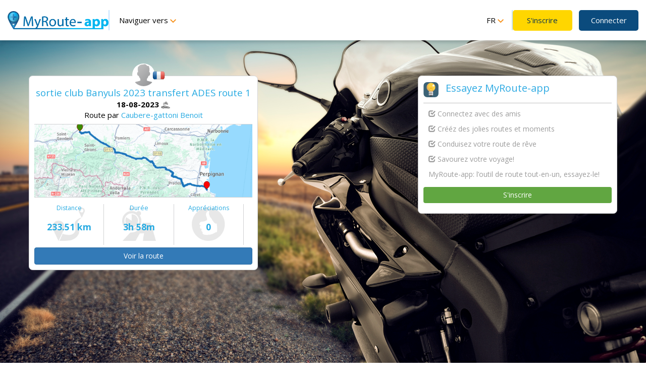

--- FILE ---
content_type: text/html; charset=UTF-8
request_url: https://www.myrouteapp.com/fr/social/route/5490799?mode=share
body_size: 5234
content:

<!DOCTYPE html>
<html lang="fr">
<head>

    <meta charset="utf-8">
    <meta http-equiv="X-UA-Compatible" content="IE=edge">
    <meta name="viewport" content="width=device-width, initial-scale=1.0, minimum-scale=1.0 maximum-scale=1.0">
    <meta name="author" content="MyRoute-app">

    <link rel="apple-touch-icon" sizes="180x180" href="/images/icons/favicon-pinned-180.png?v=2">
    <link rel="icon" type="image/png" sizes="32x32" href="/images/icons/favicon-32x32.png?v=2">
    <link rel="icon" type="image/png" sizes="16x16" href="/images/icons/favicon-16x16.png?v=2">
    <link rel="manifest" href="/site.webmanifest?v=2">
    <link rel="mask-icon" href="/images/icons/favicon-pinned-safari.svg?v=2" color="#29abe2">
    <link rel="shortcut icon" href="/images/icons/favicon.ico?v=2">
    <meta name="apple-mobile-web-app-title" content="MyRoute-app">
    <meta name="application-name" content="MyRoute-app">
    <meta name="google-site-verification" content="pFPf7xUYSLU8iatcYPBn781F9h8PmmxR40msm-o7uZU"/>
    <meta name="facebook-domain-verification" content="74an33u5wi3eyw7mfiva91d267m8l2"/>

    <link rel="alternate" href="https://www.myrouteapp.com/social/route/5490799?mode=share" hreflang="x-default"/>
    <link rel="alternate" href="https://www.myrouteapp.com/nl/social/route/5490799?mode=share" hreflang="nl"/>
    <link rel="alternate" href="https://www.myrouteapp.com/en/social/route/5490799?mode=share" hreflang="en"/>
    <link rel="alternate" href="https://www.myrouteapp.com/de/social/route/5490799?mode=share" hreflang="de"/>
    <link rel="alternate" href="https://www.myrouteapp.com/fr/social/route/5490799?mode=share" hreflang="fr"/>
    <link rel="alternate" href="https://www.myrouteapp.com/es/social/route/5490799?mode=share" hreflang="es"/>
    <link rel="alternate" href="https://www.myrouteapp.com/it/social/route/5490799?mode=share" hreflang="it"/>

            <title>MyRoute-app : L'outil tout-en-un #1 pour la route</title>
        <meta name="description" content="Trouvez, créez, partagez et exportez des itinéraires vers votre GPS et votre application de navigation. Rejoignez des milliers d'autres motards, cyclistes et randonneurs enthousiastes !">
    
            


    
        <meta name="twitter:card" content="summary_large_image">
        <meta name="twitter:site" content="@MyRouteAppBV">
        <meta name="twitter:title" content="sortie club Banyuls 2023 transfert ADES route 1 | MyRoute-app Web">
        <meta name="twitter:description" content="Route par Caubere-gattoni Benoit. Voiture, dernière mis à jour 18-08-2023.">
                <meta name="twitter:image" content="https://www.myrouteapp.com/s3static/route/5490799.jpg">
        
        <meta property="fb:app_id" content="473767673568176" />
        <meta property="og:type" content="website" />
        <meta property="og:url" content="https://www.myrouteapp.com/fr/social/route/5490799?mode=share" />
        <meta property="og:title" content="sortie club Banyuls 2023 transfert ADES route 1" />
                <meta property="og:image" content="https://www.myrouteapp.com/s3static/route/5490799.jpg" />
        <meta property="og:image:width" content="600" />
        <meta property="og:image:height" content="200" />
                <meta property="og:site_name" content="MyRoute-app Web" />
        <meta property="og:updated_time" content="2023-08-18T10:21:41+0200" />
        <meta property="og:description" content="Route par Caubere-gattoni Benoit. Voiture, dernière mis à jour 18-08-2023." />

    










    
    <link href='//ajax.googleapis.com/ajax/libs/jqueryui/1.7.2/themes/base/jquery-ui.css?v=775' rel='stylesheet' type='text/css'>
<link href='https://www.myrouteapp.com/css/bootstrap.min.css?v=775' rel='stylesheet' type='text/css'>
<link href='https://www.myrouteapp.com/css/plugins/jQueryUI/accordion.css?v=775' rel='stylesheet' type='text/css'>
<link href='https://www.myrouteapp.com/css/plugins/fontawesome/css/font-awesome.min.css?v=775' rel='stylesheet' type='text/css'>
<link href='https://www.myrouteapp.com/css/plugins/bootstrapSelect/bootstrap-select.min.css?v=775' rel='stylesheet' type='text/css'>
<link href='https://www.myrouteapp.com/css/plugins/jBox/jBox.css?v=775' rel='stylesheet' type='text/css'>
<link href='https://www.myrouteapp.com/js/plugins/slick/slick.css?v=775' rel='stylesheet' type='text/css'>
<link href='https://www.myrouteapp.com/css/general/header.css?v=775' rel='stylesheet' type='text/css'>
<link href='https://www.myrouteapp.com/css/general/footer.css?v=775' rel='stylesheet' type='text/css'>
<link href='https://www.myrouteapp.com/css/general/navbar.css?v=775' rel='stylesheet' type='text/css'>
<link href='https://www.myrouteapp.com/css/navbar.css?v=775' rel='stylesheet' type='text/css'>
<link href='https://www.myrouteapp.com/css/general/sidebar.css?v=775' rel='stylesheet' type='text/css'>
<link href='https://www.myrouteapp.com/css/travelstory.css?v=775' rel='stylesheet' type='text/css'>
<link href='https://www.myrouteapp.com/css/changelog.css?v=775' rel='stylesheet' type='text/css'>
<link href='https://www.myrouteapp.com/css/generic/base.css?v=775' rel='stylesheet' type='text/css'>
<link href='https://www.myrouteapp.com/css/virtual-tour.css?v=775' rel='stylesheet' type='text/css'>
<link href='https://www.myrouteapp.com/css/social/root.css?v=775' rel='stylesheet' type='text/css'>
<link href='https://www.myrouteapp.com/css/inthearea.css?v=775' rel='stylesheet' type='text/css'>
<link href='https://www.myrouteapp.com/css/front.css?v=775' rel='stylesheet' type='text/css'>
<link href='https://www.myrouteapp.com/css/front-activity.css?v=775' rel='stylesheet' type='text/css'>

    <script src='//ajax.googleapis.com/ajax/libs/jquery/1.11.2/jquery.min.js?v=853'></script>
<script src='//ajax.googleapis.com/ajax/libs/jqueryui/1.11.2/jquery-ui.min.js?v=853'></script>
<script src='https://www.myrouteapp.com/js/plugins/typeahead/bootstrap3-typeahead.min.js?v=853'></script>
<script src='https://www.myrouteapp.com/js/plugins/rest/jquery.rest.min.js?v=853'></script>
<script src='https://www.myrouteapp.com/js/plugins/modernizr/modernizr.js?v=853'></script>
<script src='https://www.myrouteapp.com/js/plugins/jBox/jBox.js?v=853'></script>
<script src='https://www.myrouteapp.com/js/plugins/bootbox/bootbox.min.js?v=853'></script>
<script src='https://www.myrouteapp.com/js/plugins/i18n/jquery.i18n.min.js?v=853'></script>
<script src='https://www.myrouteapp.com/js/bootstrap.min.js?v=853'></script>
<script src='https://www.myrouteapp.com/js/plugins/accordiontabs/accordiontabs.min.js?v=853'></script>
<script src='https://www.myrouteapp.com/js/plugins/handlebars/handlebars-v4.1.2.min.js?v=853'></script>
<script src='https://www.myrouteapp.com/js/plugins/handlebars/handlebars-get-template.js?v=853'></script>
<script src='https://www.myrouteapp.com/js/plugins/jquery-migrate/jquery-migrate-1.2.1.min.js?v=853'></script>
<script src='https://www.myrouteapp.com/js/plugins/marked/marked.js?v=853'></script>
<script src='https://www.myrouteapp.com/js/plugins/momentjs/moment-with-locales.min.js?v=853'></script>
<script src='https://www.myrouteapp.com/js/plugins/bootstrapSelect/bootstrap-select.min.js?v=853'></script>
<script src='https://www.myrouteapp.com/js/bootstrap.min.js?v=853'></script>
<script src='https://www.myrouteapp.com/js/views/main/header.js?v=853'></script>
<script src='https://www.myrouteapp.com/js/views/main/footer.js?v=853'></script>
<script src='https://www.myrouteapp.com/js/ajax/api-front.js?v=853'></script>
<script src='https://www.myrouteapp.com/js/ajax/api.js?v=853'></script>
<script src='https://www.myrouteapp.com/js/ajax/api-shared.js?v=853'></script>
<script src='https://www.myrouteapp.com/js/ajax/api-footer.js?v=853'></script>
<script src='https://www.myrouteapp.com/js/views/notifications-ontop.js?v=853'></script>
<script src='https://www.myrouteapp.com/js/enumerations/accountstatus.js?v=853'></script>
<script src='https://www.myrouteapp.com/js/enumerations/maptype.js?v=853'></script>
<script src='https://www.myrouteapp.com/js/enumerations/privacy.js?v=853'></script>
<script src='https://www.myrouteapp.com/js/enumerations/segmentfactor.js?v=853'></script>
<script src='https://www.myrouteapp.com/js/enumerations/travelmode.js?v=853'></script>
<script src='https://www.google.com/recaptcha/api.js?hl=fr&v=853'></script>
<script src='https://www.myrouteapp.com/js/language/front-fr.js?v=853'></script>
<script src='https://www.myrouteapp.com/js/language/fr.js?v=853'></script>
<script src='https://js.stripe.com/v3/?v=853'></script>

    <script src='https://www.myrouteapp.com/js/views/front/random-background.js?v=853' async></script>
<script src='https://www.myrouteapp.com/js/views/front/social.js?v=853' async></script>
    <!-- HTML5 Shim and Respond.js IE8 support of HTML5 elements and media queries -->
    <!-- WARNING: Respond.js doesn't work if you view the page via file:// -->
    <!--[if lt IE 9]>
    <script src="https://oss.maxcdn.com/libs/html5shiv/3.7.0/html5shiv.js"></script>
    <script src="https://oss.maxcdn.com/libs/respond.js/1.4.2/respond.min.js"></script>
    <![endif]-->

    <!-- Loading indicator -->
    <script src="https://www.myrouteapp.com/js/plugins/loadingIndicator/jquery.loading-indicator.js"></script>
    <link type="text/css" rel="stylesheet"
          href="https://www.myrouteapp.com/css/plugins/loadingIndicator/jquery.loading-indicator.css"/>


            <script type="text/javascript">
            // AC
            (function (e, t, o, n, p, r, i) {
                e.visitorGlobalObjectAlias = n;
                e[e.visitorGlobalObjectAlias] = e[e.visitorGlobalObjectAlias] || function () {
                    (e[e.visitorGlobalObjectAlias].q = e[e.visitorGlobalObjectAlias].q || []).push(arguments)
                };
                e[e.visitorGlobalObjectAlias].l = (new Date).getTime();
                r = t.createElement("script");
                r.src = o;
                r.async = true;
                i = t.getElementsByTagName("script")[0];
                i.parentNode.insertBefore(r, i)
            })(window, document, "https://diffuser-cdn.app-us1.com/diffuser/diffuser.js", "vgo");
            vgo('setAccount', '89835064');
            vgo('setTrackByDefault', true);
            vgo('process');
        </script>

        <!-- Google Tag Manager -->
        <script>
            (function (w, d, s, l, i) {
                w[l] = w[l] || [];
                w[l].push({
                    'gtm.start':
                        new Date().getTime(), event: 'gtm.js'
                });
                var f = d.getElementsByTagName(s)[0],
                    j = d.createElement(s), dl = l != 'dataLayer' ? '&l=' + l : '';
                j.async = true;
                j.src =
                    'https://www.googletagmanager.com/gtm.js?id=' + i + dl;
                f.parentNode.insertBefore(j, f);
            })(window, document, 'script', 'dataLayer', 'GTM-5XDRBFC');
        </script>
        <!-- End Google Tag Manager -->

        <!-- Global site tag (gtag.js) - Google Analytics -->
        <script async src="https://www.googletagmanager.com/gtag/js?id=UA-178426912-1"></script>
        <script>
            window.dataLayer = window.dataLayer || [];

            function gtag() {
                dataLayer.push(arguments);
            }

            gtag('js', new Date());

            gtag('config', 'UA-178426912-1');
        </script>

        <script>
            window.fbAsyncInit = function () {
                FB.init({
                    appId: 473767673568176,
                    autoLogAppEvents: true,
                    xfbml: true,
                    version: 'v5.0'
                });
                FB.AppEvents.logPageView();
            };

            (function (d, s, id) {
                var js, fjs = d.getElementsByTagName(s)[0];
                if (d.getElementById(id)) {
                    return;
                }
                js = d.createElement(s);
                js.id = id;
                js.src = "https://connect.facebook.net/fr_FR/sdk.js";
                fjs.parentNode.insertBefore(js, fjs);
            }(document, 'script', 'facebook-jssdk'));
        </script>

        <!-- Facebook Pixel Code -->
        <script>
            !function (f, b, e, v, n, t, s) {
                if (f.fbq) return;
                n = f.fbq = function () {
                    n.callMethod ?
                        n.callMethod.apply(n, arguments) : n.queue.push(arguments)
                };
                if (!f._fbq) f._fbq = n;
                n.push = n;
                n.loaded = !0;
                n.version = '2.0';
                n.queue = [];
                t = b.createElement(e);
                t.async = !0;
                t.src = v;
                s = b.getElementsByTagName(e)[0];
                s.parentNode.insertBefore(t, s)
            }(window, document, 'script',
                'https://connect.facebook.net/en_US/fbevents.js');
            fbq('init', '178540057695895');
            fbq('track', 'PageView');
        </script>
        <noscript><img height="1" width="1" style="display:none"
                       src="https://www.facebook.com/tr?id=178540057695895&ev=PageView&noscript=1"
            /></noscript>
        <!-- End Facebook Pixel Code -->

        <!-- Tapfiliate -->
        <script src="https://script.tapfiliate.com/tapfiliate.js" type="text/javascript" async></script>
        <script type="text/javascript">
            (function(t,a,p){t.TapfiliateObject=a;t[a]=t[a]||function(){ (t[a].q=t[a].q||[]).push(arguments)}})(window,'tap');

            tap('create', '32965-a36582', { integration: "javascript" });
            tap('detect');
        </script>
        <!-- End Tapfiliate Code -->
    
</head>
<body>
<header>
        
    <div id="header-wrapper">
                <div id="header-container">
                        <a href="https://www.myrouteapp.com/fr/home">
                <img class="mra-logo" src="https://www.myrouteapp.com/images/logo-brand.png" alt="MyRoute-app"/>
            </a>
                    <div class="header-gap"></div>

                    <div class="info-dropdown-div" id="dropdown-navigate-div">
                <button class="info-dropdown-button" id="dropdown-navigate">Naviguer vers                    <img class="info-dropdown-navigate-image" src="/images/homepage/home/arrow-down.svg"/></button>
                <div class="info-dropdown-content" id="dropdown-navigate-content">
                    <a class="info-dropdown-element" href="https://www.myrouteapp.com/fr/library">Bibliothèque</a>
                    <a class="info-dropdown-element" href="https://www.myrouteapp.com/fr/routegenerator">Générateur</a>
                    <a class="info-dropdown-element"
                       href="https://www.myrouteapp.com/fr/shop">Abonnements</a>
                    <a class="info-dropdown-element"
                       href="https://www.myrouteapp.com/information">Information</a>
                    <a class="info-dropdown-element" href="https://www.myrouteapp.com/fr/information/routeplanner">Routeplanner</a>
                    <a class="info-dropdown-element"
                       href="https://www.myrouteapp.com/fr/information/navigation">Navigation</a>
<!--                TEMPORARY NOT AVAILABLE
                    <a class="info-dropdown-element" href="https://shop.myrouteapp.com">MRA Webshop</a>-->
                    <a class="info-dropdown-element"
                       href="https://www.myrouteapp.com/fr/contact">À propos de nous</a>
                </div>
            </div>

            <div class="info-dropdown-div" id="dropdown-language">
                <div class="info-dropdown-language-button-div"></div>
                <div class="info-dropdown-content" id="dropdown-language-content"></div>
            </div>

            <div class="header-gap"></div>

            <div class="header-register-login">
                <a class="mra-button register" href="https://www.myrouteapp.com/fr/register">
                    S'inscrire                </a>

                <a class="mra-button secondary-button login" href="https://www.myrouteapp.com/fr/user/login">
                    Connecter                </a>
            </div>
                </div>
    </div>
    </header>
<main>
    <script src="https://www.myrouteapp.com/js/bootstrap.min.js"></script>
    <script>
        let header = new Header();
        header.language = "fr";
        header.cookie = ";secure"

        const startLibraryTour = false;
        const startRouteGeneratorRoute = false;

        let startEditorTour = false;
        let startRoutelabTour = false;

        if(startRouteGeneratorRoute){
            startRoutelabTour = false;
        }

        let virtualTourIsShowing = false;

        var popOverRoute = false;

        var userLanguage = 'fr';
        var baseURL = "https://www.myrouteapp.com/";
        var userID = false;
        var userUnit = 0;
        var urlContext = '';

        var guest = false;
        var loggedin = false;
        var gold = false;
        var silver = false;
        var nav = false;
        var userGold = false;
        var userSilver = false;
        var userNav = false;

        const userHasDownloadLimit = true
        if (guest) {
            userGold = true;
            userSilver = true;
        } else if (loggedin) {
            userGold = gold;
            userSilver = silver;
            userNav = nav;
        }

        // TODO needed?
        var hereAppDev = false;
        var hereApiKey = "c-Y8aqW14ZCnJFz1prX1Cs9icKUK55YCoydgurVjQvI";
        var ttMapsKey = "854ed2fjx7cyp3m9usstxsj3";

        let PROXY_MAP_TILES = true;

        $(document).ready(function () {
            header.init();

            if (typeof bootbox !== 'undefined') {
                bootbox.setLocale(userLanguage);
            }

            window.onresize = function () {
                if (this.resizeTO) clearTimeout(this.resizeTO);
                this.resizeTO = setTimeout(function () {
                    header.resizeWrappers(false, 700);
                }, 300);
            };
            header.resizeWrappers(false, 700);

            $('input').attr('autocomplete', 'off');

            $("#animation-share-button").on("click", function () {
                $('#animation-share-content').toggle("show");
                $('#animation-share-button').toggleClass("active");
            });

            $(".nav-label-share").on("click", function () {
                const network = $(this).data("network");
                if (network) {
                    header.sharePage(network);
                }
            });

            $("#sidebar-section-select").on("change", function () {
                const target = $("option:selected", this).data("target");
                $("#sidebar section").hide();
                $(target).show();
                $(target + " > h3").click();
            });
        });
    </script>




<div class="container">
    <div id="socialcontainer">
        <div class='activity'><div class='activity-head'><div class='profile-picture'><img src='https://www.myrouteapp.com/images/icons/default-avatar.png'/></div><img class='flag' src='/images/flags/shiny/64/FR.png' width='60' /><div class='activity-title'><span class='fakelink'>sortie club Banyuls 2023 transfert ADES route 1</span></div><div class='activity-subtitle'><b>18-08-2023</b> <img class='mode-image' src='https://www.myrouteapp.com/images/icons/mode-driving.png?v=2'/><br/> Route par <span class='fakelink'>Caubere-gattoni Benoit</a></div></div><div class='activity-body'><img class='static-map' src='https://www.myrouteapp.com/s3static/route/5490799.jpg'/></div><div class='activity-footer'><div class='stat-button stat-button-distance'><div class='stat-button-title'>Distance</div><div class='stat-button-value'>233.51 km</div></div><div class='stat-button stat-button-duration'><div class='stat-button-title'>Durée</div><div class='stat-button-value'>3h 58m</div></div><div class='stat-button stat-button-routevotes'><div class='stat-button-title'>Appréciations</div><div class='stat-button-value'>0</div></div><button class='conversion-action btn btn-primary' data-action='view' data-entity='route' data-actionid='5490799' data-embed='' data-redirect='/register?social=true'>Voir la route</button></div></div>    </div>
    <div id="socialcta" class="cta-custom">
        <div class="activity">
            <div id="front-promo-title-container">
                <img id="lamp-icon" src="https://www.myrouteapp.com/images/icons/front-lamp.png">
                <span id="front-promo-title">Essayez MyRoute-app</span>
            </div>
            <div id="front-promo-items-container">
                <p><span class='glyphicon glyphicon-check'></span> Connectez avec des amis</p>
        <p><span class='glyphicon glyphicon-check'></span> Crééz des jolies routes et moments</p>
        <p><span class='glyphicon glyphicon-check'></span> Conduisez votre route de rêve</p>
        <p><span class='glyphicon glyphicon-check'></span> Savourez votre voyage!</p>                <p>MyRoute-app: l’outil de route tout-en-un, essayez-le!</p>
            </div>

            <div id="contactbuttons">
                                <a class="conversion-action btn btn-primary btn-register" data-action='view' data-entity='route' data-actionid='5490799' data-embed='' data-redirect="/register?social=true">S'inscrire</a>
                        </div>
        </div>
    </div>
    <div class="clear-both"></div>
</div>

<script>
    var baseURL = "https://www.myrouteapp.com/";
    var lang = "fr";
</script></main>
<footer>
    <div class="footer-container">
        <div class="footer-column">
            <img class="footer-logo" src="/images/front/footer/routeplanner-logo.svg"/>
            <div class="footer-social-row">
                <a class="footer-link" href="https://www.linkedin.com/company/myrouteapp/about/" target="_blank"><img class="social-image" src="/images/front/footer/linkedin.svg"/></a>
                <a class="footer-link" href="https://www.youtube.com/channel/UCeF4uRS9Ue9JSxJvtMbotIw" target="_blank"><img class="social-image" src="/images/front/footer/youtube.svg"/></a>
                <a class="footer-link" href="https://www.facebook.com/routeapp/" target="_blank"><img class="social-image" src="/images/front/footer/facebook.svg"/></a>
                <a class="footer-link" href="https://www.instagram.com/myrouteapp/" target="_blank"><img class="social-image" src="/images/front/footer/instagram.svg"/></a>
            </div>
            <div class="footer-gap"></div>
            <div class="footer-rights">
                MyRouteApp B.V. 2025 (C) all rights reserved.
                <div>Bredewater 16, 2715 CA Zoetermeer</div>
                <div>The Netherlands</div>
                <div><a href="tel:+31793636040">+31 79 3636040</a></div>
            </div>
        </div>

        <div class="footer-column">
            <div class="footer-column-title">Support</div>
            <a class="footer-link" href="https://forum.myrouteapp.com/" target="_blank">Community Forum</a>
            <a class="footer-link" href="https://www.myrouteapp.com/contact#contact" target="_blank">Contact</a>
            <a class="footer-link" href="https://support.myrouteapp.com/" target="_blank">FAQ</a>
            <a class="footer-link" href="https://www.myrouteapp.com/go" target="_blank">Code d'échange</a>
        </div>

        <div class="footer-column">
            <div class="footer-column-title">MyRoute-app</div>
            <a class="footer-link" href="https://www.myrouteapp.com/contact" target="_blank">À propos de nous</a>
            <a class="footer-link" href="https://www.myrouteapp.com/legal" target="_blank">Légale</a>
            <a class="footer-link" href="https://routexperts.com/" target="_blank">RouteXperts</a>
            <a class="footer-link" href="https://www.myrouteapp.com/information" target="_blank">Prix</a>
            <a class="footer-link" href="https://info.myrouteapp.com/press-business/" target="_blank">Presse & Entreprises</a>
        </div>

        <div class="footer-column" id="footer-column-last">
            <div class="footer-align">
                <img class="footer-align-image" src="/images/front/footer/news.svg"/>
                <div class="footer-column-title">Restez à jour avec les dernières nouvelles</div>
            </div>
            <div class="footer-signup">
                <input class="footer-input" placeholder="Entrez votre adresse courriel ici"/>
                <div class="footer-invalid-email" style="display: none; color: red;">Invalid email</div>
                <div class="footer-recaptcha-div">
                    <div class="g-recaptcha" data-sitekey="6Ld8WBgUAAAAACH8E_yxpYB19EDQm0r6PJ42lqqT" style="transform:scale(0.8);transform-origin:0 0"></div>
                    <button class="footer-signup-button">Inscrivez-vous</button>
                </div>
            </div>
        </div>
    </div>
</footer>

<script>
    let footer = new Footer();

    $(document).ready(function () {
        footer.init();
    });
</script>

--- FILE ---
content_type: text/html; charset=utf-8
request_url: https://www.google.com/recaptcha/api2/anchor?ar=1&k=6Ld8WBgUAAAAACH8E_yxpYB19EDQm0r6PJ42lqqT&co=aHR0cHM6Ly93d3cubXlyb3V0ZWFwcC5jb206NDQz&hl=fr&v=N67nZn4AqZkNcbeMu4prBgzg&size=normal&anchor-ms=20000&execute-ms=30000&cb=vfb4xjie41qb
body_size: 49469
content:
<!DOCTYPE HTML><html dir="ltr" lang="fr"><head><meta http-equiv="Content-Type" content="text/html; charset=UTF-8">
<meta http-equiv="X-UA-Compatible" content="IE=edge">
<title>reCAPTCHA</title>
<style type="text/css">
/* cyrillic-ext */
@font-face {
  font-family: 'Roboto';
  font-style: normal;
  font-weight: 400;
  font-stretch: 100%;
  src: url(//fonts.gstatic.com/s/roboto/v48/KFO7CnqEu92Fr1ME7kSn66aGLdTylUAMa3GUBHMdazTgWw.woff2) format('woff2');
  unicode-range: U+0460-052F, U+1C80-1C8A, U+20B4, U+2DE0-2DFF, U+A640-A69F, U+FE2E-FE2F;
}
/* cyrillic */
@font-face {
  font-family: 'Roboto';
  font-style: normal;
  font-weight: 400;
  font-stretch: 100%;
  src: url(//fonts.gstatic.com/s/roboto/v48/KFO7CnqEu92Fr1ME7kSn66aGLdTylUAMa3iUBHMdazTgWw.woff2) format('woff2');
  unicode-range: U+0301, U+0400-045F, U+0490-0491, U+04B0-04B1, U+2116;
}
/* greek-ext */
@font-face {
  font-family: 'Roboto';
  font-style: normal;
  font-weight: 400;
  font-stretch: 100%;
  src: url(//fonts.gstatic.com/s/roboto/v48/KFO7CnqEu92Fr1ME7kSn66aGLdTylUAMa3CUBHMdazTgWw.woff2) format('woff2');
  unicode-range: U+1F00-1FFF;
}
/* greek */
@font-face {
  font-family: 'Roboto';
  font-style: normal;
  font-weight: 400;
  font-stretch: 100%;
  src: url(//fonts.gstatic.com/s/roboto/v48/KFO7CnqEu92Fr1ME7kSn66aGLdTylUAMa3-UBHMdazTgWw.woff2) format('woff2');
  unicode-range: U+0370-0377, U+037A-037F, U+0384-038A, U+038C, U+038E-03A1, U+03A3-03FF;
}
/* math */
@font-face {
  font-family: 'Roboto';
  font-style: normal;
  font-weight: 400;
  font-stretch: 100%;
  src: url(//fonts.gstatic.com/s/roboto/v48/KFO7CnqEu92Fr1ME7kSn66aGLdTylUAMawCUBHMdazTgWw.woff2) format('woff2');
  unicode-range: U+0302-0303, U+0305, U+0307-0308, U+0310, U+0312, U+0315, U+031A, U+0326-0327, U+032C, U+032F-0330, U+0332-0333, U+0338, U+033A, U+0346, U+034D, U+0391-03A1, U+03A3-03A9, U+03B1-03C9, U+03D1, U+03D5-03D6, U+03F0-03F1, U+03F4-03F5, U+2016-2017, U+2034-2038, U+203C, U+2040, U+2043, U+2047, U+2050, U+2057, U+205F, U+2070-2071, U+2074-208E, U+2090-209C, U+20D0-20DC, U+20E1, U+20E5-20EF, U+2100-2112, U+2114-2115, U+2117-2121, U+2123-214F, U+2190, U+2192, U+2194-21AE, U+21B0-21E5, U+21F1-21F2, U+21F4-2211, U+2213-2214, U+2216-22FF, U+2308-230B, U+2310, U+2319, U+231C-2321, U+2336-237A, U+237C, U+2395, U+239B-23B7, U+23D0, U+23DC-23E1, U+2474-2475, U+25AF, U+25B3, U+25B7, U+25BD, U+25C1, U+25CA, U+25CC, U+25FB, U+266D-266F, U+27C0-27FF, U+2900-2AFF, U+2B0E-2B11, U+2B30-2B4C, U+2BFE, U+3030, U+FF5B, U+FF5D, U+1D400-1D7FF, U+1EE00-1EEFF;
}
/* symbols */
@font-face {
  font-family: 'Roboto';
  font-style: normal;
  font-weight: 400;
  font-stretch: 100%;
  src: url(//fonts.gstatic.com/s/roboto/v48/KFO7CnqEu92Fr1ME7kSn66aGLdTylUAMaxKUBHMdazTgWw.woff2) format('woff2');
  unicode-range: U+0001-000C, U+000E-001F, U+007F-009F, U+20DD-20E0, U+20E2-20E4, U+2150-218F, U+2190, U+2192, U+2194-2199, U+21AF, U+21E6-21F0, U+21F3, U+2218-2219, U+2299, U+22C4-22C6, U+2300-243F, U+2440-244A, U+2460-24FF, U+25A0-27BF, U+2800-28FF, U+2921-2922, U+2981, U+29BF, U+29EB, U+2B00-2BFF, U+4DC0-4DFF, U+FFF9-FFFB, U+10140-1018E, U+10190-1019C, U+101A0, U+101D0-101FD, U+102E0-102FB, U+10E60-10E7E, U+1D2C0-1D2D3, U+1D2E0-1D37F, U+1F000-1F0FF, U+1F100-1F1AD, U+1F1E6-1F1FF, U+1F30D-1F30F, U+1F315, U+1F31C, U+1F31E, U+1F320-1F32C, U+1F336, U+1F378, U+1F37D, U+1F382, U+1F393-1F39F, U+1F3A7-1F3A8, U+1F3AC-1F3AF, U+1F3C2, U+1F3C4-1F3C6, U+1F3CA-1F3CE, U+1F3D4-1F3E0, U+1F3ED, U+1F3F1-1F3F3, U+1F3F5-1F3F7, U+1F408, U+1F415, U+1F41F, U+1F426, U+1F43F, U+1F441-1F442, U+1F444, U+1F446-1F449, U+1F44C-1F44E, U+1F453, U+1F46A, U+1F47D, U+1F4A3, U+1F4B0, U+1F4B3, U+1F4B9, U+1F4BB, U+1F4BF, U+1F4C8-1F4CB, U+1F4D6, U+1F4DA, U+1F4DF, U+1F4E3-1F4E6, U+1F4EA-1F4ED, U+1F4F7, U+1F4F9-1F4FB, U+1F4FD-1F4FE, U+1F503, U+1F507-1F50B, U+1F50D, U+1F512-1F513, U+1F53E-1F54A, U+1F54F-1F5FA, U+1F610, U+1F650-1F67F, U+1F687, U+1F68D, U+1F691, U+1F694, U+1F698, U+1F6AD, U+1F6B2, U+1F6B9-1F6BA, U+1F6BC, U+1F6C6-1F6CF, U+1F6D3-1F6D7, U+1F6E0-1F6EA, U+1F6F0-1F6F3, U+1F6F7-1F6FC, U+1F700-1F7FF, U+1F800-1F80B, U+1F810-1F847, U+1F850-1F859, U+1F860-1F887, U+1F890-1F8AD, U+1F8B0-1F8BB, U+1F8C0-1F8C1, U+1F900-1F90B, U+1F93B, U+1F946, U+1F984, U+1F996, U+1F9E9, U+1FA00-1FA6F, U+1FA70-1FA7C, U+1FA80-1FA89, U+1FA8F-1FAC6, U+1FACE-1FADC, U+1FADF-1FAE9, U+1FAF0-1FAF8, U+1FB00-1FBFF;
}
/* vietnamese */
@font-face {
  font-family: 'Roboto';
  font-style: normal;
  font-weight: 400;
  font-stretch: 100%;
  src: url(//fonts.gstatic.com/s/roboto/v48/KFO7CnqEu92Fr1ME7kSn66aGLdTylUAMa3OUBHMdazTgWw.woff2) format('woff2');
  unicode-range: U+0102-0103, U+0110-0111, U+0128-0129, U+0168-0169, U+01A0-01A1, U+01AF-01B0, U+0300-0301, U+0303-0304, U+0308-0309, U+0323, U+0329, U+1EA0-1EF9, U+20AB;
}
/* latin-ext */
@font-face {
  font-family: 'Roboto';
  font-style: normal;
  font-weight: 400;
  font-stretch: 100%;
  src: url(//fonts.gstatic.com/s/roboto/v48/KFO7CnqEu92Fr1ME7kSn66aGLdTylUAMa3KUBHMdazTgWw.woff2) format('woff2');
  unicode-range: U+0100-02BA, U+02BD-02C5, U+02C7-02CC, U+02CE-02D7, U+02DD-02FF, U+0304, U+0308, U+0329, U+1D00-1DBF, U+1E00-1E9F, U+1EF2-1EFF, U+2020, U+20A0-20AB, U+20AD-20C0, U+2113, U+2C60-2C7F, U+A720-A7FF;
}
/* latin */
@font-face {
  font-family: 'Roboto';
  font-style: normal;
  font-weight: 400;
  font-stretch: 100%;
  src: url(//fonts.gstatic.com/s/roboto/v48/KFO7CnqEu92Fr1ME7kSn66aGLdTylUAMa3yUBHMdazQ.woff2) format('woff2');
  unicode-range: U+0000-00FF, U+0131, U+0152-0153, U+02BB-02BC, U+02C6, U+02DA, U+02DC, U+0304, U+0308, U+0329, U+2000-206F, U+20AC, U+2122, U+2191, U+2193, U+2212, U+2215, U+FEFF, U+FFFD;
}
/* cyrillic-ext */
@font-face {
  font-family: 'Roboto';
  font-style: normal;
  font-weight: 500;
  font-stretch: 100%;
  src: url(//fonts.gstatic.com/s/roboto/v48/KFO7CnqEu92Fr1ME7kSn66aGLdTylUAMa3GUBHMdazTgWw.woff2) format('woff2');
  unicode-range: U+0460-052F, U+1C80-1C8A, U+20B4, U+2DE0-2DFF, U+A640-A69F, U+FE2E-FE2F;
}
/* cyrillic */
@font-face {
  font-family: 'Roboto';
  font-style: normal;
  font-weight: 500;
  font-stretch: 100%;
  src: url(//fonts.gstatic.com/s/roboto/v48/KFO7CnqEu92Fr1ME7kSn66aGLdTylUAMa3iUBHMdazTgWw.woff2) format('woff2');
  unicode-range: U+0301, U+0400-045F, U+0490-0491, U+04B0-04B1, U+2116;
}
/* greek-ext */
@font-face {
  font-family: 'Roboto';
  font-style: normal;
  font-weight: 500;
  font-stretch: 100%;
  src: url(//fonts.gstatic.com/s/roboto/v48/KFO7CnqEu92Fr1ME7kSn66aGLdTylUAMa3CUBHMdazTgWw.woff2) format('woff2');
  unicode-range: U+1F00-1FFF;
}
/* greek */
@font-face {
  font-family: 'Roboto';
  font-style: normal;
  font-weight: 500;
  font-stretch: 100%;
  src: url(//fonts.gstatic.com/s/roboto/v48/KFO7CnqEu92Fr1ME7kSn66aGLdTylUAMa3-UBHMdazTgWw.woff2) format('woff2');
  unicode-range: U+0370-0377, U+037A-037F, U+0384-038A, U+038C, U+038E-03A1, U+03A3-03FF;
}
/* math */
@font-face {
  font-family: 'Roboto';
  font-style: normal;
  font-weight: 500;
  font-stretch: 100%;
  src: url(//fonts.gstatic.com/s/roboto/v48/KFO7CnqEu92Fr1ME7kSn66aGLdTylUAMawCUBHMdazTgWw.woff2) format('woff2');
  unicode-range: U+0302-0303, U+0305, U+0307-0308, U+0310, U+0312, U+0315, U+031A, U+0326-0327, U+032C, U+032F-0330, U+0332-0333, U+0338, U+033A, U+0346, U+034D, U+0391-03A1, U+03A3-03A9, U+03B1-03C9, U+03D1, U+03D5-03D6, U+03F0-03F1, U+03F4-03F5, U+2016-2017, U+2034-2038, U+203C, U+2040, U+2043, U+2047, U+2050, U+2057, U+205F, U+2070-2071, U+2074-208E, U+2090-209C, U+20D0-20DC, U+20E1, U+20E5-20EF, U+2100-2112, U+2114-2115, U+2117-2121, U+2123-214F, U+2190, U+2192, U+2194-21AE, U+21B0-21E5, U+21F1-21F2, U+21F4-2211, U+2213-2214, U+2216-22FF, U+2308-230B, U+2310, U+2319, U+231C-2321, U+2336-237A, U+237C, U+2395, U+239B-23B7, U+23D0, U+23DC-23E1, U+2474-2475, U+25AF, U+25B3, U+25B7, U+25BD, U+25C1, U+25CA, U+25CC, U+25FB, U+266D-266F, U+27C0-27FF, U+2900-2AFF, U+2B0E-2B11, U+2B30-2B4C, U+2BFE, U+3030, U+FF5B, U+FF5D, U+1D400-1D7FF, U+1EE00-1EEFF;
}
/* symbols */
@font-face {
  font-family: 'Roboto';
  font-style: normal;
  font-weight: 500;
  font-stretch: 100%;
  src: url(//fonts.gstatic.com/s/roboto/v48/KFO7CnqEu92Fr1ME7kSn66aGLdTylUAMaxKUBHMdazTgWw.woff2) format('woff2');
  unicode-range: U+0001-000C, U+000E-001F, U+007F-009F, U+20DD-20E0, U+20E2-20E4, U+2150-218F, U+2190, U+2192, U+2194-2199, U+21AF, U+21E6-21F0, U+21F3, U+2218-2219, U+2299, U+22C4-22C6, U+2300-243F, U+2440-244A, U+2460-24FF, U+25A0-27BF, U+2800-28FF, U+2921-2922, U+2981, U+29BF, U+29EB, U+2B00-2BFF, U+4DC0-4DFF, U+FFF9-FFFB, U+10140-1018E, U+10190-1019C, U+101A0, U+101D0-101FD, U+102E0-102FB, U+10E60-10E7E, U+1D2C0-1D2D3, U+1D2E0-1D37F, U+1F000-1F0FF, U+1F100-1F1AD, U+1F1E6-1F1FF, U+1F30D-1F30F, U+1F315, U+1F31C, U+1F31E, U+1F320-1F32C, U+1F336, U+1F378, U+1F37D, U+1F382, U+1F393-1F39F, U+1F3A7-1F3A8, U+1F3AC-1F3AF, U+1F3C2, U+1F3C4-1F3C6, U+1F3CA-1F3CE, U+1F3D4-1F3E0, U+1F3ED, U+1F3F1-1F3F3, U+1F3F5-1F3F7, U+1F408, U+1F415, U+1F41F, U+1F426, U+1F43F, U+1F441-1F442, U+1F444, U+1F446-1F449, U+1F44C-1F44E, U+1F453, U+1F46A, U+1F47D, U+1F4A3, U+1F4B0, U+1F4B3, U+1F4B9, U+1F4BB, U+1F4BF, U+1F4C8-1F4CB, U+1F4D6, U+1F4DA, U+1F4DF, U+1F4E3-1F4E6, U+1F4EA-1F4ED, U+1F4F7, U+1F4F9-1F4FB, U+1F4FD-1F4FE, U+1F503, U+1F507-1F50B, U+1F50D, U+1F512-1F513, U+1F53E-1F54A, U+1F54F-1F5FA, U+1F610, U+1F650-1F67F, U+1F687, U+1F68D, U+1F691, U+1F694, U+1F698, U+1F6AD, U+1F6B2, U+1F6B9-1F6BA, U+1F6BC, U+1F6C6-1F6CF, U+1F6D3-1F6D7, U+1F6E0-1F6EA, U+1F6F0-1F6F3, U+1F6F7-1F6FC, U+1F700-1F7FF, U+1F800-1F80B, U+1F810-1F847, U+1F850-1F859, U+1F860-1F887, U+1F890-1F8AD, U+1F8B0-1F8BB, U+1F8C0-1F8C1, U+1F900-1F90B, U+1F93B, U+1F946, U+1F984, U+1F996, U+1F9E9, U+1FA00-1FA6F, U+1FA70-1FA7C, U+1FA80-1FA89, U+1FA8F-1FAC6, U+1FACE-1FADC, U+1FADF-1FAE9, U+1FAF0-1FAF8, U+1FB00-1FBFF;
}
/* vietnamese */
@font-face {
  font-family: 'Roboto';
  font-style: normal;
  font-weight: 500;
  font-stretch: 100%;
  src: url(//fonts.gstatic.com/s/roboto/v48/KFO7CnqEu92Fr1ME7kSn66aGLdTylUAMa3OUBHMdazTgWw.woff2) format('woff2');
  unicode-range: U+0102-0103, U+0110-0111, U+0128-0129, U+0168-0169, U+01A0-01A1, U+01AF-01B0, U+0300-0301, U+0303-0304, U+0308-0309, U+0323, U+0329, U+1EA0-1EF9, U+20AB;
}
/* latin-ext */
@font-face {
  font-family: 'Roboto';
  font-style: normal;
  font-weight: 500;
  font-stretch: 100%;
  src: url(//fonts.gstatic.com/s/roboto/v48/KFO7CnqEu92Fr1ME7kSn66aGLdTylUAMa3KUBHMdazTgWw.woff2) format('woff2');
  unicode-range: U+0100-02BA, U+02BD-02C5, U+02C7-02CC, U+02CE-02D7, U+02DD-02FF, U+0304, U+0308, U+0329, U+1D00-1DBF, U+1E00-1E9F, U+1EF2-1EFF, U+2020, U+20A0-20AB, U+20AD-20C0, U+2113, U+2C60-2C7F, U+A720-A7FF;
}
/* latin */
@font-face {
  font-family: 'Roboto';
  font-style: normal;
  font-weight: 500;
  font-stretch: 100%;
  src: url(//fonts.gstatic.com/s/roboto/v48/KFO7CnqEu92Fr1ME7kSn66aGLdTylUAMa3yUBHMdazQ.woff2) format('woff2');
  unicode-range: U+0000-00FF, U+0131, U+0152-0153, U+02BB-02BC, U+02C6, U+02DA, U+02DC, U+0304, U+0308, U+0329, U+2000-206F, U+20AC, U+2122, U+2191, U+2193, U+2212, U+2215, U+FEFF, U+FFFD;
}
/* cyrillic-ext */
@font-face {
  font-family: 'Roboto';
  font-style: normal;
  font-weight: 900;
  font-stretch: 100%;
  src: url(//fonts.gstatic.com/s/roboto/v48/KFO7CnqEu92Fr1ME7kSn66aGLdTylUAMa3GUBHMdazTgWw.woff2) format('woff2');
  unicode-range: U+0460-052F, U+1C80-1C8A, U+20B4, U+2DE0-2DFF, U+A640-A69F, U+FE2E-FE2F;
}
/* cyrillic */
@font-face {
  font-family: 'Roboto';
  font-style: normal;
  font-weight: 900;
  font-stretch: 100%;
  src: url(//fonts.gstatic.com/s/roboto/v48/KFO7CnqEu92Fr1ME7kSn66aGLdTylUAMa3iUBHMdazTgWw.woff2) format('woff2');
  unicode-range: U+0301, U+0400-045F, U+0490-0491, U+04B0-04B1, U+2116;
}
/* greek-ext */
@font-face {
  font-family: 'Roboto';
  font-style: normal;
  font-weight: 900;
  font-stretch: 100%;
  src: url(//fonts.gstatic.com/s/roboto/v48/KFO7CnqEu92Fr1ME7kSn66aGLdTylUAMa3CUBHMdazTgWw.woff2) format('woff2');
  unicode-range: U+1F00-1FFF;
}
/* greek */
@font-face {
  font-family: 'Roboto';
  font-style: normal;
  font-weight: 900;
  font-stretch: 100%;
  src: url(//fonts.gstatic.com/s/roboto/v48/KFO7CnqEu92Fr1ME7kSn66aGLdTylUAMa3-UBHMdazTgWw.woff2) format('woff2');
  unicode-range: U+0370-0377, U+037A-037F, U+0384-038A, U+038C, U+038E-03A1, U+03A3-03FF;
}
/* math */
@font-face {
  font-family: 'Roboto';
  font-style: normal;
  font-weight: 900;
  font-stretch: 100%;
  src: url(//fonts.gstatic.com/s/roboto/v48/KFO7CnqEu92Fr1ME7kSn66aGLdTylUAMawCUBHMdazTgWw.woff2) format('woff2');
  unicode-range: U+0302-0303, U+0305, U+0307-0308, U+0310, U+0312, U+0315, U+031A, U+0326-0327, U+032C, U+032F-0330, U+0332-0333, U+0338, U+033A, U+0346, U+034D, U+0391-03A1, U+03A3-03A9, U+03B1-03C9, U+03D1, U+03D5-03D6, U+03F0-03F1, U+03F4-03F5, U+2016-2017, U+2034-2038, U+203C, U+2040, U+2043, U+2047, U+2050, U+2057, U+205F, U+2070-2071, U+2074-208E, U+2090-209C, U+20D0-20DC, U+20E1, U+20E5-20EF, U+2100-2112, U+2114-2115, U+2117-2121, U+2123-214F, U+2190, U+2192, U+2194-21AE, U+21B0-21E5, U+21F1-21F2, U+21F4-2211, U+2213-2214, U+2216-22FF, U+2308-230B, U+2310, U+2319, U+231C-2321, U+2336-237A, U+237C, U+2395, U+239B-23B7, U+23D0, U+23DC-23E1, U+2474-2475, U+25AF, U+25B3, U+25B7, U+25BD, U+25C1, U+25CA, U+25CC, U+25FB, U+266D-266F, U+27C0-27FF, U+2900-2AFF, U+2B0E-2B11, U+2B30-2B4C, U+2BFE, U+3030, U+FF5B, U+FF5D, U+1D400-1D7FF, U+1EE00-1EEFF;
}
/* symbols */
@font-face {
  font-family: 'Roboto';
  font-style: normal;
  font-weight: 900;
  font-stretch: 100%;
  src: url(//fonts.gstatic.com/s/roboto/v48/KFO7CnqEu92Fr1ME7kSn66aGLdTylUAMaxKUBHMdazTgWw.woff2) format('woff2');
  unicode-range: U+0001-000C, U+000E-001F, U+007F-009F, U+20DD-20E0, U+20E2-20E4, U+2150-218F, U+2190, U+2192, U+2194-2199, U+21AF, U+21E6-21F0, U+21F3, U+2218-2219, U+2299, U+22C4-22C6, U+2300-243F, U+2440-244A, U+2460-24FF, U+25A0-27BF, U+2800-28FF, U+2921-2922, U+2981, U+29BF, U+29EB, U+2B00-2BFF, U+4DC0-4DFF, U+FFF9-FFFB, U+10140-1018E, U+10190-1019C, U+101A0, U+101D0-101FD, U+102E0-102FB, U+10E60-10E7E, U+1D2C0-1D2D3, U+1D2E0-1D37F, U+1F000-1F0FF, U+1F100-1F1AD, U+1F1E6-1F1FF, U+1F30D-1F30F, U+1F315, U+1F31C, U+1F31E, U+1F320-1F32C, U+1F336, U+1F378, U+1F37D, U+1F382, U+1F393-1F39F, U+1F3A7-1F3A8, U+1F3AC-1F3AF, U+1F3C2, U+1F3C4-1F3C6, U+1F3CA-1F3CE, U+1F3D4-1F3E0, U+1F3ED, U+1F3F1-1F3F3, U+1F3F5-1F3F7, U+1F408, U+1F415, U+1F41F, U+1F426, U+1F43F, U+1F441-1F442, U+1F444, U+1F446-1F449, U+1F44C-1F44E, U+1F453, U+1F46A, U+1F47D, U+1F4A3, U+1F4B0, U+1F4B3, U+1F4B9, U+1F4BB, U+1F4BF, U+1F4C8-1F4CB, U+1F4D6, U+1F4DA, U+1F4DF, U+1F4E3-1F4E6, U+1F4EA-1F4ED, U+1F4F7, U+1F4F9-1F4FB, U+1F4FD-1F4FE, U+1F503, U+1F507-1F50B, U+1F50D, U+1F512-1F513, U+1F53E-1F54A, U+1F54F-1F5FA, U+1F610, U+1F650-1F67F, U+1F687, U+1F68D, U+1F691, U+1F694, U+1F698, U+1F6AD, U+1F6B2, U+1F6B9-1F6BA, U+1F6BC, U+1F6C6-1F6CF, U+1F6D3-1F6D7, U+1F6E0-1F6EA, U+1F6F0-1F6F3, U+1F6F7-1F6FC, U+1F700-1F7FF, U+1F800-1F80B, U+1F810-1F847, U+1F850-1F859, U+1F860-1F887, U+1F890-1F8AD, U+1F8B0-1F8BB, U+1F8C0-1F8C1, U+1F900-1F90B, U+1F93B, U+1F946, U+1F984, U+1F996, U+1F9E9, U+1FA00-1FA6F, U+1FA70-1FA7C, U+1FA80-1FA89, U+1FA8F-1FAC6, U+1FACE-1FADC, U+1FADF-1FAE9, U+1FAF0-1FAF8, U+1FB00-1FBFF;
}
/* vietnamese */
@font-face {
  font-family: 'Roboto';
  font-style: normal;
  font-weight: 900;
  font-stretch: 100%;
  src: url(//fonts.gstatic.com/s/roboto/v48/KFO7CnqEu92Fr1ME7kSn66aGLdTylUAMa3OUBHMdazTgWw.woff2) format('woff2');
  unicode-range: U+0102-0103, U+0110-0111, U+0128-0129, U+0168-0169, U+01A0-01A1, U+01AF-01B0, U+0300-0301, U+0303-0304, U+0308-0309, U+0323, U+0329, U+1EA0-1EF9, U+20AB;
}
/* latin-ext */
@font-face {
  font-family: 'Roboto';
  font-style: normal;
  font-weight: 900;
  font-stretch: 100%;
  src: url(//fonts.gstatic.com/s/roboto/v48/KFO7CnqEu92Fr1ME7kSn66aGLdTylUAMa3KUBHMdazTgWw.woff2) format('woff2');
  unicode-range: U+0100-02BA, U+02BD-02C5, U+02C7-02CC, U+02CE-02D7, U+02DD-02FF, U+0304, U+0308, U+0329, U+1D00-1DBF, U+1E00-1E9F, U+1EF2-1EFF, U+2020, U+20A0-20AB, U+20AD-20C0, U+2113, U+2C60-2C7F, U+A720-A7FF;
}
/* latin */
@font-face {
  font-family: 'Roboto';
  font-style: normal;
  font-weight: 900;
  font-stretch: 100%;
  src: url(//fonts.gstatic.com/s/roboto/v48/KFO7CnqEu92Fr1ME7kSn66aGLdTylUAMa3yUBHMdazQ.woff2) format('woff2');
  unicode-range: U+0000-00FF, U+0131, U+0152-0153, U+02BB-02BC, U+02C6, U+02DA, U+02DC, U+0304, U+0308, U+0329, U+2000-206F, U+20AC, U+2122, U+2191, U+2193, U+2212, U+2215, U+FEFF, U+FFFD;
}

</style>
<link rel="stylesheet" type="text/css" href="https://www.gstatic.com/recaptcha/releases/N67nZn4AqZkNcbeMu4prBgzg/styles__ltr.css">
<script nonce="Ugg9kefzSvVWTtYKgGs86g" type="text/javascript">window['__recaptcha_api'] = 'https://www.google.com/recaptcha/api2/';</script>
<script type="text/javascript" src="https://www.gstatic.com/recaptcha/releases/N67nZn4AqZkNcbeMu4prBgzg/recaptcha__fr.js" nonce="Ugg9kefzSvVWTtYKgGs86g">
      
    </script></head>
<body><div id="rc-anchor-alert" class="rc-anchor-alert"></div>
<input type="hidden" id="recaptcha-token" value="[base64]">
<script type="text/javascript" nonce="Ugg9kefzSvVWTtYKgGs86g">
      recaptcha.anchor.Main.init("[\x22ainput\x22,[\x22bgdata\x22,\x22\x22,\[base64]/[base64]/[base64]/bmV3IHJbeF0oY1swXSk6RT09Mj9uZXcgclt4XShjWzBdLGNbMV0pOkU9PTM/bmV3IHJbeF0oY1swXSxjWzFdLGNbMl0pOkU9PTQ/[base64]/[base64]/[base64]/[base64]/[base64]/[base64]/[base64]/[base64]\x22,\[base64]\\u003d\x22,\[base64]/DicONY0DDnT5PbsKVLEDDkcOEX8OkJcOrwqZ9L8Otw5HCmcOAwoHDoiNrMAfDnz8Jw75lw5oZTsK2wofCt8Kmw4Yuw5TCtRw5w5rCjcKtwo7DqmAHwppBwpdfC8K7w4fCgwrCl1PCuMORQcKaw7PDl8K/[base64]/[base64]/Cqz4nZsKpw5TDkXt7BsOiS1AqNsONLgsuw5zCk8KxBgHDm8OWwqrDihAGwoXDiMOzw6Iaw7LDp8OTHsOBDi1TwqjCqy/[base64]/FcO4REkTMyd4WsK0L1QSw5rCusOHRMKhwoFew7sjw6/Dl8OgwoYlw4nDv1DCqsOGH8KPwq5VBiAgEwLCnBUuDSDDqljCs0oqw5sNw7nChBIrZsOXPcOyWcKWw6vDrFxKG0jChsOHwrMMw5QfwpzCtsKawrVkdXs0NsK0dMKnwpd4w6x4wrEUSMKkwo9bw7V6w4MPw6nDmcO7E8OXaDtewpPCgsKkIcOEGQjCp8OOw6/DhsKnwrkKVMKEwp/CqxbDk8KBw6fDrMOAEMO7wrHCisOKJMOwwo3Dt8O1WcO/wrRiEMKnwo3CrcOCQ8OwM8KkLh3DoWEew7xww7bCt8KnGsKIw5rDrGpfwqbClsKnwpVRSC7Ch8KQWcKuwrLDolHCnBszwrkUwr4Mw7t8JgfCqGcVwr7CgcKpasKAOjbCmsKIwo8uw7zDhwRZwrF0Gi/CoG/[base64]/Du37CpsKrZC/CscO1wqHDhsOBLmccHlEGw5hrwrRnw51hwqh5MkvCsmjDmBXCjkMGccOtPg0RwqsTwr3DvTzCjcO2woZbYMKSZxnDtxzCs8KzU3/Co2/CmQoaf8O+YCMoflrDvsOLw6E/wokJe8Ofw7HCsmXDjMOyw5YPwozClkDDlDwRSBTCsX8adsKjHcKFCcOjWsOREcO4YWXDvMKLH8O4w7PDg8KUHsKBw4FOF3XCkFHDgQrCg8Osw417FE3CggvCinBgwrJww5Nlw4V0QkxawpgdO8Oxw5d1wpdeNHfCqsOvwq/DrsOswqQxRQzDtAMeI8OCfMOww5sLwrzChsOLFcO0w63Dk1TDlDvChxnCm2bDoMKoClHDvjhCFkHCtcOfwovDvMK9wozCvsOTwqjDjzF/ShpBwrPDiR9ASVQsZwcJDcKLwqfCpUBXwrPDhR1GwrxzSsKRWsOXwpHCoMOlfiHDp8KhIW8DwprDn8KXdxs3w7l7S8OMwpvDkMODwpk1w6p3w6/[base64]/wrvDo3fDqH/[base64]/w74hw6AfNMKEwrIVw7V8w5PDgRVPwqbDgMOdZFTCuTsvaBMkw7NhNsKFeyw/w4Rew4jDksO6NcK+EMOlQTzChsKwN3bCvsKhJkU4GMOZw63DpCfDrVodOsKTSnbCkMK8UiQRRcOZw7rCocKFCxI6wo/[base64]/CmMKJMHgiwqZ2MsOkw6TCuX3DkQ0rw4UhE8OgBMKqJi/DvwvDt8O5w5bDpcKAf1sCVnVSw6YEw750wq/DusKGFxXCpMKVw4JaND1bw5tAw4TCg8Klw7kyEcOPwrPDsgXDtCFuDcOsw4pDAsKzUUzDpsKuw7Fyw6PCvsOBRlrDvsODwpoYw6kCw53CuAMsfMOZOSZwYGzDhMK0bjMZwpnCiMKmIsORw4XChm0fD8KYTcKBwr3CtFcOfX7Cg2N/TsKeTMKDw51reAbCksOgSxBzc1tvaCUYT8K0OnDDrBnDn2sUwrLDll1Zw4NWwoPCi37DkykjNmfDv8KuHGDDlm4mw43DnWHCqsOTS8K1EgR3wq3DqkzCo29NwrrCosKKM8OgCsOTwqTDisOfWndvGEPDtMOpOBLDn8KbLcKYe8KkUWfChH55w5zDoH3DgFHCoz1Bwq/Dp8KHw43Cm25uHcOHw5x9dxo8woZUw7t3KsOAw4YBwogmLVF/wrRhSsK4w5bDgMO3w6wvbMO6w6jDlMOSwpYuFn/[base64]/[base64]/YsO/dsK0woTCmSTDukHClU9YMTHCusOvwqfDlGnCuMOXwrwBwrfCsXJdw5zDpjcvZcKKfGPDvB7DkSbDthXClMK7w7x5aMKDXMOOScKFPMObwoXCosKJw7hbw41nw6p4T0XDoE/DgMKUScOGwpoSw5TDvA3DlcOsDTIuPsOLaMKrKXXDs8OJE2spDMOXwqZNDHPDinhzwqcnKMKSfmhzwp7Dml/DjsKmwrBoH8O0wrTCkXcEw5haXsOZPjLChnPDtnQnRgTCvMOxw73DsgIRO0wTPMOWwqEqwqpEw6LDqW0XGgHCl0HDtcKTQCrCsMOuwrh0w64kwqALwq90cMKbWmx+VMOMwrTCtEwyw6HDqMO0wpFXccKxBMO/w5sDwoHCohTDm8KCw7zCnMO4wrslw5zCrcKZTBwUw7vCkMKYw4oQTsOObwU+w587QjPDjMOCw6J2cMOAVAt/w7fDvnNPWENaGcO1wpjDvF1cw4EVYsK/CsKhwpDDu2/[base64]/wo03UV7CtsKxZBNzwq8awpsxw7HCk8OfdRt9wqjCmMOow5ATTnLDrMO8w5HCmU03w4fDi8KsER9zP8OLMcOpw5vDtg7DjsKCwr3CmMKAAcOyVMOmU8OSw53CulPDgW1bwo7CiUVIEzBxwrgFM20jwo/CrUjDrMKRPMOSe8OLdMODwrLCscO6ZMOpwr/[base64]/SCnDpMKDw7YbNMOFw67Do8OvYXgUQwnDrH8OSMKhRB/CjMOywp3ChsOJFcKtw7RibcKVW8KcV3YxWxXDmjNsw5IGwrfDj8OqL8OeXMOTR1x3eBrCsCMDwrfDuTPDtyBgSEIqwo0hWcKgwpB4XQDCrsOiTsKWdsOoOsKjW3NtQhzDg2HCusOjJcK9IMORwq/Chk3CoMK3bHdLUUjDnMK7WxcjHkguN8OCwpjDkUzCuifDlk00wrc7w6bDiynDlGpFXcOewqvDtm/DosOHOHfCkn5dwpjDpsKAwpNvwpxrQMO9wpPCjcO5OHAOWzfCqn4RwopOw4dANcKwwpDDssO8w5Vbw4kIB3s+c3jDksK+BTnCnMOoccKxDi/Cr8KywpXDgcOQC8KSwr0cUlUewq/DmMKffW3CmcKnw5LChcOdw4UfF8KGO10jEx9HIsOIKcKnLcObBSPCswLDt8Okw5JHXwfDpMOLw47DoidfTsOmw6NQw7Zrw7QRwqHCoVYJXGbDn0TDscO2cMO3woF6wqTDgcOtwp7Ds8KNEltIZXHCjXYowpTCoQUkOMK/OcKKw7DDvcK7wo/ChMKZwqFmJsOcwrjCtsOPAMK3w4hbRcKHw7jDtsOXUsKxTRbCuRLClcOfwpd2J0UEZcONw6zCq8K1w68Pw5wPwqQywrpEw5hKw6N9W8KwN1diwpjCrMKdw5fDvcKhYUcTwqrClMOOwqdmUSTCh8Oiwr89bcOndQJicsKAPAN7w4R6E8ORDyxUXMKDwoJ/acK2XzPCtkwFwqdTwrfDksOZw7TCmW7Cr8K7NMKlwrHCu8KRZ2/DlMKYwpzCrzfCm1c6w5bDrC8Aw7lITRfCr8KgwpnDn0nDlDbCh8KIwo4cw5FQw4QEw7ktwp3DnDQIJcOjV8OEw6/CkiR7w6RQwp8LLcO9wpLCvh3CmMKRNMOsYcKQwrXDmlXDoi5+worDnsO+woQewoFOwqjCrMONQivDrmVzF23CtBXDmVPChjdyMBrCucKeLU1FwoDCgAfDjsOXH8KtOHFpccOvVMKPw4nClHHCl8K4PMOww6LCgcKhw6pEAnbCnsKnw7Nzw5rDn8O/M8KPacOQwrXDu8Oow5cQQsOofcK1CsOYwr4ywoFhWGwiWgnCpcKIJWfDmMOSw7xiw7XDhMOcRUzDuUgowpTCiQ4xDFMSDMO7e8KfWFRDw7zCtSBMw7LConRZOsKIdgrDgMOXwqgNwq9uwropw4DCs8KBwqnDhU/ChU5nw5JTTMOLVEfDs8O5KMOvBQ3Dji0Dw7DCt0jCgMOiw4LCggZFXCbCpcK2w4xPWcKQwpdtwqzDnhrDoDgjw4Uzw7sPwrLDjCl/w6QkNsKAWgl3CS7DmsK0ORrCqMKiwpZVwqdLw4DCusO4w5cVfcOsw6ADXBvDtMKaw5MewoQOWsOIwqp/I8KXwp7Cgz3DsW/CqMKewpZdem4pw6hkb8KLaH1cwpE7OMKWwqPCu0xrKcKAb8K4WsO4GsO4EgDDiHzDqcKbZ8K9IGpEw7h/[base64]/DvsK1w7PDjsKnw7pdw5hOPyTCvCXDjQtfwojDlH0+BGvDqwF8UQcQw4PDkMK0w6Raw5DCicOnO8OQAMKlJ8KLNRJcwq/DtwDCsU3DlAfClkDCg8KgKMKSAS0XCRJHacO/[base64]/DkcKYwpDCsxHCpMO8wqDDnCw8CjIow4HDs8OAH0U7w71ZFAE6GjbDuwkdwp7CosOpBVE5SzI+w5vCpx/CuxTCjsK2w7/DlSxzwopCw7IeLcOtw7XCmFNrwrEkLGB4w5ECd8OuODvDkR0fw5cnw7/CnHpJMy97wpQBPcO9HngCLcKZQ8KAO01Tw7/DncKLwpBQAGDCkR/ClWfDqFluLxbCixrClMKmc8OIwrxgUy4ww5wyBSnCiSpEcT0GKR9yNiQvwr9Vw6pow4kiJcK1CMKqV3/Cskp6MDDCl8Ocw5XDncO3wpFmbMOSOWrCqV/DrFNdwrx6dMOecAFHw5gIw4DDtMORwqB2dkF4w79nQFjDscKzRD0XP1ZtYmNPaRBcwpF0wobCrCsvw6AKw5k8woMDw6c1w6Vmw7xpw6PDgFfCgydnwqnDnwdxUC0WACckwpdnbBQncDTDnsOpw7/Ckn3DlnrCkyjCmT1rEl1WU8OywrXDlj9MSMOaw51xwoDDrMKAw61EwrIfA8O4XsOpPRfDtMOFw5FmJMOXw65Gwo/DnSPDosOEfA3CjVV1QRrCu8K5ecKXw4hMw4HDn8O4w6fCocKGJcOEwqZ6w7jCmB3Ci8OOw5DDpsKSw6gwwrpVIy5XwrsudcOxGsK7w7huwpTCp8KJw6kVWGjCmsOUw7XDtzPDg8O8RMOdwqrDrsOjw4zDicKow7LDmD8bK08zAMO/XAjDjwbCq3E2d2U5bsO8w5rDtcK5eMKQwqwwFMK4C8KjwqMNwrkMYMOQw5QOwp/[base64]/w6ADwrfCsjrDvMOeQFtvw6pSw6BKGQzDu8OoKxDCizMqwplcw6s8asO0Thwlw4TCqcOtN8Kkw5Baw5pMWQwpTxzDll0KJMOmbjTDnsOCU8KdVmU9BsOqNcOuw4/DrQjDncO2wpgrw5tFIxsFw6zCtRouRsOXwoAiwoLCkMKcCEouw6PCrDNhw6zDvBlrfCnCtmzDp8Ofb0d0w4DDrMOxw6cKwqrDrWzCqEXCpnLDnEMxBSbClMK3w717ecKcLih9w583w7cbwojDulIKMcOlw6HDn8Kpw6TDhMKHI8O2G8OGHMO2RcKzAcKvw7/CoMODR8KCSkNqwpPCqMKRPsKPGMOjWhXDqhvDu8OIw4jDiMKpHgtRwqjDksKGwqZ1w7fCqsOiwpbDp8K7Il/[base64]/Ck8ORAWgId8OkGcKbZzXDpMOWHTRzwooxOMOTMsKZfnU8LsOrw5vCkUBxwrl6wpfCtkjDojfCixlVVnDCh8KRwrnCpcKNNXbDgcOkEj9sRiEAw53CrsO1OMOwNW/CksOAOFRlWj1awropX8OTwofCj8OVw5hFG8OdY2Yowp3CkCNodcK1w7LCh1YjEm5jw7PDjcOvKMOow4TDpwl5OMKDfEvDsXzCoF1Aw48AEcO6csKmw73Cs2bCmwoAKMOow7NsQMKgwrvDvMKawqB0IE4Nwo3CqMOHbhZ9aT7CkElbbMOCaMKjJl5xw6/DvQDCpcKXc8O0QcKmO8OIF8KZGsOvw7l9woNiBjzDpgUFEE3DjCfDhjMXw4sSMDdheWoHEy/CjsKWdsOzLsKfw4DDnWXCqyrDmMOdwoLDi1Baw4nDkcO5w69dPcK6ZsK8wobCrmvDsyzDimFVbMO0NA3DrBdxBMK5w44cw7F6bMKXYHYQw5fChCdJXh9Zw7/DgsKdORPCisOMworDu8O/w5U7K3V5wo7ChMKZw5waD8Kmw6fDtcK4FsK9w5bCu8Ojw7DCuXEKbcOgwrZgwqV1HsKWw5rDhcKqB3HCvMKWcX7CosKTIG3CncKiw7DDsSrDgB/Ds8Orwo9/wrzChsOOKDrDtArClSHDicOVwqbCjg/DvClSwr0HIsO8bMO7w4PDuH/DiDbDoR7DujV1CnkUwqhcwq/[base64]/CmlFRwqEIwpjDnTpwNE3DuFXCs8KPw6tZw5FjMsK0w6rDpSDDncObwqwEw4zDhcK8wrPClQ7Cr8O2w7QCV8KzMwDCrcOIw49AYn8uw5guZcOKwqrCt1fDkMOUw5PCsBfDpMO5cXfCtW/[base64]/[base64]/DhU0gwoYbw5NWw6LDly0Lw5nDqMOhwroiwqXDi8KGw41RfMODwoXDpBE2ZcKwEMOrA0c/w4pbERHCgsK5fsK/wqYIYcKdcSTDv3DDsMOlwoTCocKCw6RtHMO3DMKWwrTDlMKNwq5Bw5zDviXCisKhwqJzVytQHiYJwo/[base64]/GEk6Gkx1w4LCo8KwT0vDjnTCqDPDt3jCj8KjwpppNcOxwpzChGnDh8OuSlbCo1AHDDNMT8K8XMK9RTzDgClFwqoNCy/DrcKNw7zCpcOZDAksw6LDt2tsQzrCp8KmwpXCusOHw4LDjsKIw7HDhMKkwqpRcEzCl8K8HUAPBsOJw7UGw7vDucOXw7/[base64]/[base64]/wpjCt8OzCCnCrHzCpGYbUcOAXcKzwoIVw77ClMOAwoXCr8OYw4AUAMK3wrkSDMKow4fCkm/DkMO4wobCmk9sw6zCsk/[base64]/Cr1w+w4XDvsKGw4DCvMOiwpItclvCn8KawowuLsOiwrnCki/DsMOmw4fDl2ZrFMOPw4sLUsKgwpLCjSBvK1DDuxYTw7jDh8KPw50BQSrCmw9kwqTDp3IceHbDuWdyF8OiwrxHEMObbRlfw77CnMKTw5DCh8ONw4LDpXrDt8OOwrXCsE3ClcOdw6vCgMKdw4VEDCXDpMKiw6PDgcKYPkwjQ2PCjMOww5gJKcOheMO/w7ZARcKIw7VZwrXDocOUw6rDh8KkwrfCjSDDvDLCmVXDg8O4DsKIb8Osb8KpwqbDmcKNDEHCsntFwpYIwqtKw5/Cs8KZwod3wp7CiVskcz4JwrMuwojDnAvCpwVfworCoRlcJ0DClFdewqnCqjTDt8K2ZGFbQMOIw6/CjcOgw7QnasOZw7HCmWjClx3DiGYPw6ZRYWUkw6A6w7dZw7cuF8KoTj/DlcOHfzfDkXHCmC7DpMKcaHwow7XCvMO1TSfDh8K9G8KLwp0WdcOSw6w2RnRiWQpcwozCucOwI8KWw6jDi8O0RsOIw7ZQPcO/U0rCjWbCrXLDhsKdw4/CjU4Uw5ZiLcKibMKXKMKgQ8O0RRrDqcOvwqQCLTjDqw9Pw5nCrghtwqhgW2NSw5IKw5haw57CgsKffMKGfRwpw4QVOMKlwrDCmMOOTGrCuD4jw7wZwpzDpsORFi/DlMOmfAXDjMKCwpLDs8Orw6LCuMOeYcOsLnHDqcK/N8K8woA+Tj7Dl8OOwp99c8OowqHCgT04RMOnYcKlwr7CqcOINCDCqsOpMcKkw6vDtSvCnwXCr8ObEgVHw7/Dt8OORBorw511woMMPMOkwqJiHMKOwofDrRvCiyAOA8KYw4PCkjljwrvCoThGw4ZIw6xuw54jLXzDsBvCmHfDosOHecOxCsK/w4LCjcKPwpQcwrLDhcKbP8OWw4BXw7lTTDYXf0A6wofCmMK/AgXDpMOcV8KgEsKnC2jDpcOOwp/Dp05sdiPDq8K1UcOKwpYkaRjDkG5CwrTDuDDCol/DmcKKTsOIE2HDmj/CoRjDisOew47CisOJwoPDijQMwoLCqsK1I8Obw6txQ8KoUsOrw64cRMK1wod+QcKdw73CiwQQDzDClMOCSh1Sw6tZw7zChsOhPMKLwrNaw6zClsOGLHoCVcKoBMOmwoPCsF3CqMKRw6HCvcOwI8OfwoPDhsKSOSnCvsKjLsODwpAmDhIBEMOPw7lQHMOawrTCkS/Dj8KhZAvDpXLDvMKLVcK9w6XCvMKRw4gew7g4w6wsw4cAwpXDmXV5w7/[base64]/DqMOdHMOqP8OvwrHDu8KiwpnDtkvCu10YEMO2YmLCp8KHwq0VwqzCisKdwqbCnA0Aw4EFwrvCqF/DgwBUGTBdGcOMw43DrsOdB8OLRsOHU8OMRjhDDh53XMKow6FRHxXDo8O6w7vCoGd5wrTCtGlnd8O+TzXCisK7w6nDm8K/[base64]/[base64]/wr4MVMKjfMOKcwfCpgh+YxEGwrnDjHkbbAJtXMKyGcKkwoASwoVwTsK/OHfDv1jDqsKRbW/DmxxBJsKewpTCj3jDo8Ktw4ZNXAHCrsOVwobDvHQ4w6DCsHDDh8OjwoPCtn/Ch1LDkMKkwoxoL8OfQ8KHw6Q/Hg3ChEcwSsOTwrg0w6PDq1rDiF/Dg8OLwofDiWjCkcK/[base64]/ConDCh8OMw6JRw5PCs8Kiw6HCncKzaFbDoMKIwrQxGMO2w4nDhVY5wpgaGxs7wp50w7PDgsO5RDUhwoxIw4jDhMK8OcKQw5U4w6MzGMKJwoICwoTDkDFQPVxJwps8w7/[base64]/CksKvI8OZFsK/wqLCl1fCpMKpw5jDrB/Do8OxwprDrcOZw4wQw741Y8KuF2/[base64]/[base64]/w6QyClHDl8OdRkHDuUALFl82CCXCocKtwp/Ck8Knw6jClFfChh1jDyHCjUt7CMKMw63DnMOZwonDnMOzAMO7eCPDnsKww7Iaw6BfIsOHSMO/b8KtwpZvIDUXcsK+XsKzwo7CgkoVP1TCqMKeMhpDBMK2f8O/U1RHIMKswpx9w5FUKHnCgEctwpTDgmlWYA4aw7DDrsO7w44BMH7CucOJwqUsDVZ1w5ogw7NdHcKOUQzCl8Ozwr/CtRh8A8KIwox7woVCd8OMfMOiw647CUIIQcKewrDCqHfCp1M8w5BMw7rCv8OBw5RaHhHDonRzw5FawrjDssK7U3sxwqrCqVwaHSQvw5fDmMKgUMOCw5PDuMObwrPDsMKrwoAGwrN8HilSSsO2wp3DnwVtw6/DqcKXTcKqw5nClMKsw5XDg8OQwp/[base64]/DqE0wwqs6GmXCk8Omwpttw79zwoZmwqvCgi3Dk8O0XTrDglRSAzzDr8OJw6/DgsK2QEkuw4rDisKuwqRCwp9Aw4ZZGRHDhmfDoMKfwrbClcKWw5YXw5bCkhjCohJ7wqbCqsKDTRx6w7A6wrXCozsOK8OIacKjRsOLf8OvwrzDrEjDqcOuw6fCrVQUFcO7K8OnF0fCiR5JScK7esKZwrHDrFAIXi/Dp8KUw63Cg8OzwrA2N1vDtyXDkHc5E251wq5QEMOcw6vDkcKFw5/ChMOQwofDqcKzNcKgwrEkFsO8fw4IbBrCucKPw6J/wp44woA/PMOswqfDuTRrwoAMZHNxwpZBwqpPB8KMZcOAw57CksOcw7NUwobCocO8wqzDu8O1Zx/Dhy7Dmjs8aQZcAUzCu8OLeMOAfMKKUsK4McOuRMOTKsOqw5vChgEze8OBZGYKw5LDhhnCkMORwpXCpCPDiyQ7w44ZwqzCoEsmwpXCosKewq/DkjzDul7Dvy/CuGoaw6jChU0RNMOwWhTDiMOMKMOZw7XDmiwZBsK7Y0TDuGLCuStlw79qw73Dtj3Cgl7DrVLCj3RkasOIMcKEZcOMVmbCi8OVwrFDw77DvcOXwovCsMOewrTChMO3wpjDnMOxw74/RHxRUlnCjsKREmVYwqUcwrk1wrvCsSLCu8KnACPCrADCqVXClypNdy3Dii5Sd3Uww4Qkwr4aRTLDv8OGw53DnMOMDjtcw5MBEcKOw4cJwrIDD8Kaw6fDmRQ2w5sQwrfDvAAww5h5wo/[base64]/[base64]/wpxSwo1jbg7CpRvDrTdIwqTCtcKKw4rDuSJTwpo2BAXDikjDksOVZ8KvwpXDti/[base64]/Wit+woPDucODV8OZEAnDpcOuZcOSw6h5wrPCtW7DhcOFwqbCsRnDu8KFw6fDi2/DlmzDl8OVw57DhMODHMOyPMK+w5V8EcKTwoUAw47CrsKnV8OBwqPDk113w7/DvBQDwphIwqbCjUsmwo7DrMONw7NaMsOpcsO/QW3CtCFPWU56HMOpUcKWw5oicGXDoRLCq3XDlcO5wpTDlQVCwqDDkHfClkPCucKgNMO2c8Kxwq/DqMOwSsKLw5vCkcKmHcKLw6xVw6RrDsKCacKQWMO2w4QtW0vCjsOBw7fDqHJYJmjCtsOYdsOzwoZ9HMKaw5bDvcK2woHCl8KlwqTCsEvCgMKjXMKoMMKjWsOrwogdPMO3wo4Gw5hPw7gqd2rDpcKSWMOYHgzDgsKuw53Cm05tw7gLKW0gwo/Dhi3CtcKTwopBwpFBPEPCjcONP8OuZD4FA8Oyw7vDjTzDtGTDrMKEc8KNwr9qw7XCoDkGw7oDwqzDnMKhYSI8w5ppX8KqI8OAHRJMw4LDhsOzWSxawoLCj2E3wphsM8K5wop4wp8Tw4E/EMKzw6I0w6wCezhucsO0wr4KwrTCtXUjRm/DlQNUwrvDg8Osw7Bmwo/CowBad8OqFcKCUUJ1wpQrw7HClsOoOcOWw5cawpoJJMKNw6cbHg9mPcOZH8Kyw5DCtsOhd8O6H2nClk8iAwEnA2Bzwo7DssOYL8KuZsOvw5DDgWvDnHnCt11uwp8wwrXDlmEhYgsmScOpUi1gw4nChFrCscKrw6xbwpLCmMOHw7LCjMKIw71+woTCrw1Vw4fCh8Ksw4/Cv8O0w7zCrzkNwph/w4nDi8OAwrDDlkLCi8ORw5pbHjI7RX3DtEgQZVfDnETDhAYZKMKUwofDoTHCiVNZY8KXwppDU8KYMgPDr8K3w75gcsO7YDbCh8ODwovDusKNwoLCsQTCqnk4bBwaw4HDtMOlD8KSY1JGHMOlw61bw73Cs8OUwozDsMKNwq/Ds8K6FnLCgF4CwpdKw7vDmcKdRT7CkCccwqYEwpnDmcKdw7XDnlZ9wobDkh54wrEtD1bDlsOww7rCh8KPVyFSW3Jvwq/Cg8O5ZGrDvQJ2wrXCjkZ5woLDrMOUZ07DnD3Cr0DCjjjCmsKxT8KSwqExC8K6ccOUw5EOZsKUwrBlBcKBw614HlLDkMKwWMOCw5FQwr4bEcK0w5XDkMOxwp/Cm8ObWhl4e11Bw7MXRwrCi0FiwpvCv0spK3zDjcKRQjw/BSrDqcOIw4sww4TDh3DCg17DvzfCkcOmUEJ/PA8qL0Q9aMK/w7ZGLBQDUMOJRsOtNsOaw748W00aTghkwprCscO7WVMjETPDlcK2w4U8w7nDjjtSw6J5ejk7FcKMwqoEEcOPBDoUw73DpsKOwrdKwo4Yw60KAsO2woXCtcOxF8OLSXNnwqLCo8Oiw7HDvnHDhhnDucKlTsOQLU4Ew5bCp8KAwosrSXR2wrTDv1TCqsOjTsO/wqZXX0jDmiDCsW1NwpoRNBN+w4Ruw6DDucKrDmvCtQTCsMOnZz/CrAzDucO9wpF6wo3Ct8OIDn/Dk2ccHB3Dk8ONwpfDpsOkwp1QcMOONcKRw4VEPC12XcKVwps+w7phHUwYICsbU8OZw5UEXw0TWFjCmcO5PsOAwr3DlV/DjsKcXX7CkQDCgH5zYcOowqUrw5TCu8KUwqBGw7lNw4QMFUAVc34SEA3Cq8K0RsKgVjEaKcO7w6cdecO1wotMTsKMHQBKwoxULcO/[base64]/CoD82YsOFw68Zwr3DiTHCv8O3DcKnP8OHGhXDkSHCrMOIw5DCrghqXcKNw5/[base64]/DlHUabGA/w5FlwpYiUcKbJsKvB17Cn8KAZcOVJsK7TXbDp3cyNTIPw6JZwrQpbnsGAwAXw4fCnsO/DcOiw7HDj8OLVMKhwpjChxI6U8KvwqI1w7FCY3/DiHrCjsKbwp/Cq8KnwrDDuUt/w4fDs0R5w40XZ09ORsK4c8KxGsOnwrPCpcKywrnCqsKLD1k1w7BEAcOCwqvCvysPaMOfBcONdsOQwq/CosOTw5vDoWUracKya8KlWVQTwqbCvMK2FsKnecKqVWsfw6XCvy8xBQscwrXChTzCu8K2w5LDuWjCpcOqDT/CosKvHsK2w7LChlI7HMKodsKAJcKPKsOowqXDgl3DosOTd2cMw6IxH8OlPUg3PMKbPMO9w6vDh8K5w7nCn8O/[base64]/DuShbw4dtScKuD8OofBHCu1FkFWfChBxww44kW8KxMMKNw6PDvHzCmzrDocO/[base64]/[base64]/Cn37CvWoye0sBw61fPHjCo8KNw78XARNFf2sEwphSw5A8AMKwWB9Twr00w4dMQH7DgMOQwoRJw7DDn0R4YsK+fixlQ8K7w6bDjsOGe8K9PsO+Q8KCw54uE2pywohSPUHDgx3CrsKsw404w5kWwp4mZX7CmMKkMyYTwpXCnsK2wp8mwovDvsOQw5BLUVs/[base64]/CuitCIsOGBcKIw6TCmGBxw4/Dtx/CtjvCoz/CrQvCuDfDmMKgw4kLQ8K1d3nDrmnCgsOgX8OYTX3Ds0LDvnXDqSXCocOgJCtawrZVw7fDpcKMw4LDkEnCocOTw7rCi8O7WSnCgizDo8KxO8K6bsOsS8KpecORwrLDtMOfw4tWfELDrH/CoMOEEMOSwoLCvcOOOXkhQ8OAw5dcby0ywoRDKhbCgsODFcOPwoQKWcKKw44Jw5XDt8K6w6HDh8OTwp3CqcKoE1vCgws5wrPDgD3CiXjCjsKSWMOSw4JafMKxwotXQcOew5ZRWH4Cw7hIwqvDi8KEw4HDsMOXbi00dMO/woTDoGLCu8OfGcKiwqzDt8ORw4vCgQ7DoMO+wp5PK8OtJVlQD8OscQbCiX0BDsKgKcO8w6tGMMO0wp3DlgIvIFEGw5ctwo/CjcOUwpTDs8KZSh9TV8KBw6c5wqPDk0RDUsKZwpjCucObJjR8OMOqw4ZUwq3CscKKJQTCiR/[base64]/DtBTDocKIw7gEdzHCgcKaw53Ch0vDrMK+VsOWwpYROcOZGXPCmcOUwpLDtkrDvERjwrxAEnM3e0E4wo0dwofCrD91HMKlw5xxccKhw6nCscO7wqXCryNPwqgKw5ANw7BJezrDhA49IcKwwqHDtzDDgQdBUFXChcOfKcOdw4nDrU3CtzNiw50JwofCshXDth/Cu8O6HsOywrYZJEjCucO0DMKLTsKOXMOAcMOlDsO5w4HDtkUyw68IcA8Hw59VwoIwH3cBIMKsA8Opwo/[base64]/CTdJdB4HI8Khw698wqNfAw/Dn1Fvw4XCqnpAwrLCiAbDocOUZSwFwptQXGc2woZMScKJbMK3w6ZmAMOkGirCl35PNgPDp8OmE8KueE4JCiDDicOSOWjCuXnCg1nDj2E/wpLDpMOtdsOcwoHDncKrw4vDm09kw7fCqyjDsgzCrQJxw7gLw7TDvsOzwqnDt8OJSMK5w6DDkcOFw63DpFBeTBPCqcKjE8ORwqdeUHxrw5ESFUbDjsOJw6rDvsO8JF/[base64]/DisKQO8O+wo57KX7ChhzDvWlNw47DkHPDrsOMwpQeKRR5fQJmeV0GNsK5woh6Y3nClMOuwpHDhcKQw6fCiV7Cv8Kyw43Dr8KDw4BIayrDikcbwpbDisOaJMK/w7LCtwbCl346w5wNwpAwY8O4w5bCgsO9SBc1KifDmjFswqzDmsKEw5djdVPDmFQvw4B7GMODwqTDhzIVw71eBsO8wqgewrISextcwqAZJTMrLR3Dl8ObwpoPwojCm3Q9LsKcS8Kiw6BzGhbCrygiw4F2HcOtwrsKRmPDs8KGwoc7THRpwr7CklAXAnwcw6JMe8KPbsO/CFFKQMORByPDs3LCu2YhEggGeMONw7/CiUJow6QDPUoow79PY0DDvDbCmMONYmNxQMO1LsO/wq4twq7CisKOe2Fpw5rCp3dxwoImPcO0bB4cYA4CccKiw57Cn8ObwpTClcOCw6tewphQbCbDo8KTR2DCvRdPwpJLdcOSwp3CscKDw4LDpcOhw64JwrgCw6vDrMKEMsK+wrrDt01obF/CjsKEw6BEw4okwro4wrTDshE+XAZhIEJRasOiE8KCe8O8wofCl8KrbMOdw5pgwoNiwrcULhjDpB49DDbClinDrsKWw4LCuC5CZsODwrrCsMKOfMK0w5jCqFw7w7bDmk0Zw5laPsK8VEPCrHwWY8O5J8KkJcK+w6huwp4IdcO7w4zCs8OKeGHDi8KQw7/Dh8K6wqRfwqk2Cg4FworDt0Q+NsKiUMKCXcOwwrs/XDrCslNVHnt/[base64]/Drw7CoA3Drj/DosOVwonDjcODZwprXMOMw6/Dt8Ouw5LCq8K2IWLCiE/DusO/ZMKFw5BywrvCu8OvwqZew4hxZSwuw7/[base64]/ChXhqwp/CtBTChz4Zw6YawqjDuMOgwqjCmhV8ZsOOXMK3aCJCb2XDgQnCr8OzwprDuGxow5PDlMKRNcKyMcKMdcK8wrXCm0bDp8Osw7lDw7k0wq/DoS3CjBcWM8Kzw7LCv8K+w5YOZMOkwrjDqsO1OQ/DigjDtD3DvXUkXnLDqMOHwqJEJGDDoVVYN14XwrBpw7XCsEh1aMOBw6l3fsKaSBcqw7EAaMKLw78qwqxMekpfTsO+wpdwf2bDmsK2EMKYw4k+HcObwqklXEzDsWTCvxjDiArDsXVuw4MuTcO1w4M/w6QBNUbDlcO/VcKKw7/[base64]/DnBnCvQLDq0rDpMKqw6HCpAVJccOvw4zCmDdow7XDniHCuH7Dl8Kqa8OYPF/Cv8KQw4nDsl3CqAQTwroawrPDvcKUVcKHYsONKMOkw7JWwqxOwo8Kw7UAwp3DtgjDn8KnwoLCscO9w6vDnMO+w6B6JSXDhkR/w68GDsOZwrNQasO0eXl4wr4MwoBSwpzDm13DoFDDh3jDkGkaeyItLsOkcRvDh8Ouwol8N8O2XMOMw4PColXCm8OAcsOiw54Wwp5mHBFew65KwqoQDsO/e8OkeGl+w4TDlsOVwpPCssOnHsOuwqrDkMOAbsKPLnXCoRHDmB/[base64]/[base64]/DksKOMQjDi8K3SzbCrzw7woHDjHwCw6dgwposw7QAw4rDnsOtO8Opw7Z0TAw9ZsOcw6lgwqkOWhVDRwzDrhbChmtvw4/Drwx1UV8kw40Fw7jDrsOqJ8K2w7LCvMKRAcKgasOvwokewq3DnxZUw50DwrhWTcKWw5LDgcK4QQDCrsKTwrcADcKkwp3DjMK6UMOFwrFlbyvDk2wOw6zCoibDv8OtPsOPEx9+w6/CnwZnwqx9UMKfPlbDi8K4w7wjwpbDt8KUUsKgw5waLMKHAsOQw6JVw65Yw6LCi8OpwogJw5LChcK/w7HDjcKKE8OPw6otQQxKYsKYFWDCuGzDpG/ClsKyJmMFw7ogwqknw7nDlndFw5DDp8KWwrV/RcOowqnCtQl2w4B2UEjClWYdw4ROPTVvdDXDiTBDNGRKw5ZIw7YXw7DCjMOnwqrCombDmSwrw67CsERDVxrDh8O7eQEdw5p6TFPCjcO5wpLCvD/DlsKEwrRUw5HDgsOdP8KXw4o7w4vDhMOqQ8K6D8Kcw5zCrBLCl8OWV8K5w5BMw4glY8Osw79Hwr1tw4rCjwDDuE7DohpsTsKvTcKKBMK/w542YU4mJ8K4awnCqwI7GcKHwpF6GlgZwp7DsnHDk8K1R8Orw5jDqSjDm8Ogw7TDiXoLw6fDkWjDhMO3wq0vZsK1acOLwrXCjztcL8KHwr4LUcOqwppXwqVID3BawpjDncO+w6A/fsOGw7jCsDtnH8OGw7cwBcKdwr5ZJMOcwpvCkk3CocOIZMO7AnPDjBo6w5zCo2XDskgmwqBhFVNgSCQMw5dGfD9Aw6/Dn1NiDsKFWsKxLylpHiTCu8KcwrxFw4bDoVwew7jCgBl1EMKdfsK/c2PDqGzDv8K/FMKFwqzDuMOLAMKgQcKAPxxmw4d0wrnChQZOd8OywoQtwpnCgcK4Hy/Dk8Oowqh9DVzCtD4TwoLCh1XDjMOYK8O8U8KFbMKeNGDDkhx9H8KXN8ObwprDoBdHOsOAw6NKJgzCrsOdwrnDncOtHkhswpnCmWzDuQcYw4srw4llwqzCnRIvw4MAwqkTw5/CgcKOwpdyFQxtMXM1NUvCm2HDtMO4w7F8w7xlWsOdwptHfyZEw70Vw43Cm8KKwrltElbDocKtMcOObcK/wrzCu8O0GRnDnSIvPMKqWMObw53CoE8+Jy0kG8OnYMKjHMK2woJpwqzCiMKcLiPCu8KSwrRLw5Y3w6nCkgQ4w4gHQg04woHCmkc1eTsaw77DnF42S0nDm8OSGRbDiMOawqYKw7NldsO5cBN/Z8KMNwd+wr9kwpxxw5PDpcORw4EPPxwCw7MkNcORwpTCl2NjTSNPw6pIFnTCrMOJwopFwqkiwrbDvcKvwqQ6wppew4bDr8KBw6LCrGbDvMK/[base64]/[base64]/w6t3woQ2wofCs8ODwphbWEwxDMKhw4IQXMKEecOxHRjDp3Y7w5LCmUHDj8K7TXbDjsOpwpnCrmc/[base64]/DohbCo0MQw4zCmjMHw63ClhpEPcOMw6FHw4XDgMOSw6zCgsKKccOawo3DiV8jw6RJw41iAsOcP8K0w4Nqa8OVwqZkwpw5WMKVw6YCMhnDqMO9w4kPw406WsKYIcOVwrnCk8OEaS59eAfChl/CvwrDrsOgfcOJwpLDrMOXHjdcQTvCrFlVDQkjAsKGw5lvwpE6S3ZCM8OCwpkwRsODwpZRZsOIw5x2w43CjgnChihoI8K8wobCtcKUw47Dh8OCwr3Dn8Kgw7TDmsOHwpZIw48yCMKa\x22],null,[\x22conf\x22,null,\x226Ld8WBgUAAAAACH8E_yxpYB19EDQm0r6PJ42lqqT\x22,0,null,null,null,0,[21,125,63,73,95,87,41,43,42,83,102,105,109,121],[7059694,657],0,null,null,null,null,0,null,0,null,700,1,null,0,\[base64]/76lBhn6iwkZoQoZnOKMAhnM8xEZ\x22,0,0,null,null,1,null,0,1,null,null,null,0],\x22https://www.myrouteapp.com:443\x22,null,[1,1,1],null,null,null,0,3600,[\x22https://www.google.com/intl/fr/policies/privacy/\x22,\x22https://www.google.com/intl/fr/policies/terms/\x22],\x22tCYtHOpBcBJnl00glJmByMrVgafwKEsCxyay8UOaRq4\\u003d\x22,0,0,null,1,1769860190794,0,0,[157,37,107,73,162],null,[202],\x22RC-198-TL-4KZKvQQ\x22,null,null,null,null,null,\x220dAFcWeA4bsTp6a2U_Xux05chUeaMwBTPx9juZ55XTl4HsoBNI6bNbSkJTrcBmAp3HW_ZoFQ6hPGeQdYlkCF22ApEr_y9d5FMzTg\x22,1769942990884]");
    </script></body></html>

--- FILE ---
content_type: text/css
request_url: https://www.myrouteapp.com/css/general/navbar.css?v=775
body_size: 1732
content:
#dropdown-search {
    width: 310px;
    max-width: 310px;
    padding: 5px;
}

#dropdown-notifications {
    width: 310px;
    max-width: 310px;
    height: 300px;
    padding: 0;
}

#dropdown-notifications > li {
    overflow-x: hidden;
    overflow-y: auto;
    padding: 10px 15px;
    height: 100%;
}

#notifications-toggle .notifications-menu.fa-bell {
    font-weight: bold;
    font-size: 120%;
    vertical-align: sub;
}

#notifications-toggle .notification-counter {
    display: block;
    border-radius: 50%;
    background-color: red;
    color: white;
    font-weight: bold;
    text-align: center;
    width: 20px;
    height: 20px;
    line-height: 20px;
    font-size: 14px;
    position: absolute;
    top: 9px;
    right: 9px;
}

.changelog-indicator-account, nav.primary-nav .changelog-indicator-menu {
    font-size: 12px;
    color: red;
    -webkit-animation: flickerAnimation 5s infinite;
    -moz-animation: flickerAnimation 5s infinite;
    -o-animation: flickerAnimation 5s infinite;
    animation: flickerAnimation 5s infinite;
}

.changelog-indicator-account {
    position: absolute;
}

.dropdown-header-arrow:before {
    position: absolute;
    top: -10px;
    right: 0px;
    display: inline-block;
    border-right: 10px solid transparent;
    border-bottom: 10px solid #ccc;
    border-left: 10px solid transparent;
    border-bottom-color: rgba(0, 0, 0, 0.2);
    content: "";
}

.dropdown-header-arrow:after {
    position: absolute;
    top: -9px;
    right: 0px;
    display: inline-block;
    border-right: 9px solid transparent;
    border-bottom: 9px solid #ffffff;
    border-left: 9px solid transparent;
    content: "";
}

.dropdown-menu-right {
    top: 40px;
}

.secondary-navbar {
    background: #1B75B5;
    border-bottom: 1px solid #1B75BB;
    border-left: none;
    border-right: none;
    border-top: none;
    border-radius: 0;
    margin-bottom: 0;
    min-height: 41px;
}

#sidebar:before {
    content: "";
    display: block;
    height: 41px;
    background: #1B75B5;
    border-bottom: 1px solid #1B75B5;
}

#wide-toggle {
    background: #00ADEE;
    position: absolute;
    display: block;
    z-index: 3;
    color: white;
    padding: 9px 8px;
    transition: all 0.5s ease;
    height: 41px;
}

.ui-icon-triangle-1-s {
    background-image: url("/images/sidebar/sidebar-arrow-down.svg") !important;
    background-position: unset !important;
}

.ui-icon-triangle-1-e {
    background-image: url("/images/sidebar/sidebar-arrow-right.svg") !important;
    background-position: unset !important;
}

.sidebar-friend-new,  .sidebar-friend-new:hover{
    background: #FFD600;
    border: none;
    color: #0A334F !important;
}

@media(min-width: 1120px) {
    .notifications-results h4 {
        margin-bottom: 15px;
    }

    .notifications-noresults, .notifications-loading {
        text-align: center;
        margin-top: 100px;
        display: none;
    }

    .notifications .notification-card {
        display: block;
        color: inherit;
        text-decoration: none;
        background-color: white;
        padding: 10px;
        box-shadow: 0 0 1rem rgba(204, 204, 204, 0.5);
        margin-bottom: 10px;
    }

    .notifications .notification-card:hover {
        box-shadow: 2px 2px 1rem rgba(204, 204, 204, 0.5);
        cursor: pointer;
    }

    .notifications .notification-card-seen {
        background-color: #eee;
    }

    .notifications .notification-images {
        position: relative;
        float: left;
        width: 45px;
    }

    .notifications .notification-user, .notifications .notification-achievement {
        width: 45px;
        height: 45px;
    }

    .notifications .notification-group, .notifications .notification-event {
        width: 45px;
        height: 30px;
        border-radius: 5px;
        margin-top: 7px;
    }

    .notifications .notification-achievement-flag {
        position: absolute;
        width: 60%;
        left: 20%;
        bottom: 20%;
    }

    .notifications .notification-type {
        display: block;
        width: 20px;
        height: 20px;
        line-height: 20px;
        text-align: center;
        font-size: 12px;
        color: white;
        border-radius: 50%;
        position: absolute;
        left: 25px;
        top: 25px;
    }

    .notifications .notification-type-track, .notifications .notification-type-eventmaybe {
        background-color: #0071bc;
    }

    .notifications .notification-type-comment, .notifications .notification-type-eventmessage,
    .notifications .notification-type-eventgoing {
        background-color: #70ad47;
    }
    .notifications .notification-type-friendrequest {
        background-color: #70ad47;
        font-size: 10px;
    }
    .notifications .notification-type-grouprequest, .notifications .notification-type-groupinvited,
    .notifications .notification-type-eventrequest, .notifications .notification-type-eventinvited {
        background-color: #dd9300;
        font-size: 9px;
    }
    .notifications .notification-type-groupaccepted, .notifications .notification-type-eventaccepted {
        background-color: #70ad47;
        font-size: 9px;
    }
    .notifications .notification-type-achievementunlocked, .notifications .notification-type-achievementlevelup {
        background-color: #ffd600;
    }

    .notifications .notification-details {
        float: right;
        width: calc(100% - 55px); /*10px right margin on images */
    }

    .notifications .notification-date {
        display: block;
        font-size: 12px;
        color: #A0A0A0;
    }

    .notifications .notification-delete {
        color: inherit;
        text-decoration: none;
    }

    .notifications .notification-delete:hover {
        color: #707070;
    }

    .notifications .clear-both {
        clear: both;
    }

    .notifications .notot-more-results {
        padding: 10px;
        display: block;
        text-align: center;
    }
}

@media(max-width: 700px) {
    #main-container #sidebar {
        width: 100%;
        height: 49px;
        transition: height 0.5s ease;
        border-top: rgba(191, 221, 255, 0.4);
        border-right: none;
        color: #0A334F;
    }

    .sidebar-mrasocial {
        background: rgba(191, 221, 255, 0.4);
    }

    .ui-tabs .ui-tabs-nav li a {
        color: #0A334F;
    }

    #sidebar #mobile-toggle {
        background: #1B75B5;
        box-shadow: 0px 4px 4px rgba(0, 0, 0, 0.25);
    }
}

--- FILE ---
content_type: text/css
request_url: https://www.myrouteapp.com/css/general/sidebar.css?v=775
body_size: 836
content:
#friendsdiv, #groupsdiv, #eventsdiv {
    display: flex;
    flex-direction: column;
    justify-content: flex-start;
}

.friends, .groups, .events {
    display: flex;
    flex-direction: column;
    justify-content: flex-start;
    align-content: center;
    align-items: center;
}

#friendsdiv > ul > li, #groupsdiv > ul > li, #eventsdiv > ul > li {
    display: flex;
    flex-direction: row;
    justify-content: flex-start;
    align-items: center;
    align-content: center;
    gap: 10px;

    width: 100%;
    height: 70%;
    /*padding: 5px 10px;*/
    padding-left: 5px;

    border: 0.5px solid #C5E3FF;
    cursor: pointer;
}

#friendsdiv > ul > li:last-child, #groupsdiv > ul > li:last-child, #eventsdiv > ul > li:last-child {
    border-bottom: none;
}

#friendsdiv > ul > li > img, #groupsdiv > ul > li > img, #eventsdiv > ul > li > img {
    border-radius: 50%;
    border: 1px solid #C5E3FF;
    width: 50px;
}

#sidebar-friend-new, #sidebar-group-new, #sidebar-event-new {
    justify-content: center !important;
    height: 30px !important;
}

.clickable {
    flex-direction: row !important;
    width: 100% !important;
    height: 30px;
    border-radius: unset !important;
}

#sidebar-friends, #sidebar-groups, #sidebar-events {
    border: 0.5px solid #C5E3FF;
}

/*.accordion-tab-content {*/
/*    height: 100% !important;*/
/*}*/

/*.ui-accordion-content {*/
/*    height: unset !important;*/
/*}*/

.actions {
    display: flex;
    flex-direction: column;
    justify-content: center;
    width: 40px;
    height: 60px;
}

.confirmfriend, .confirmgroup, .confirmevent {
    background: #0A334F;
    height: 100%;
    text-align: center;
}

.denyfriend, .denygroup, .denyevent {
    background: #1B75B5;
    height: 100%;
    text-align: center;
}

.confirmfriend > img, .denyfriend > img, .confirmgroup > img, .confirmevent > img, .denygroup > img, .denyevent > img {
    width: 15px;
    height: 100%;
}

#poi-custom-type-select img {
    margin: 10px;
    cursor: pointer;
}

#poi-custom-type-select div {
    display: inline-block;
}

--- FILE ---
content_type: text/css
request_url: https://www.myrouteapp.com/css/virtual-tour.css?v=775
body_size: 335
content:
.virtualtour-trigger {
    cursor: pointer;
}

@media(max-width: 1024px) {
    .virtualtour-trigger {
        display: none;
    }
}


--- FILE ---
content_type: text/css
request_url: https://www.myrouteapp.com/css/inthearea.css?v=775
body_size: 1718
content:
/* In the area */
#inthearea {
    width: 100%;
    min-height: 100vh;
    display: flex;
    flex-direction: column;
    background: #ededed;
    background-repeat: no-repeat;
    background-attachment: fixed;
}

#inthearea > .container {
    height: 100%;
    flex-grow: 1;
    display: flex;
    flex-direction: column;
    justify-content: center;
}

#inthearea > .container > * {
    transition: all 0.5s ease;
}

#inthearea-header {
    text-align: center;
    padding: 20px 0 40px 0;
}

#inthearea-header h2, .inthearea-statsblock h3, #inthearea-moments h3 {
    color: white;
    font-weight: bold;
    text-shadow: 1px 1px 1px black;
}

#inthearea-header h2 {
    margin-bottom: 20px;
}

#inthearea-mode, #inthearea-search {
    margin-bottom: 10px;
}

#inthearea-search {
    border-radius: 21px;
    border-color: #575756;
    padding: 10px 14px;
    height: auto;
    min-height: 84px;
    display: flex;
    flex-wrap: wrap;
    align-items: center;
}

#inthearea-location-me {
    display: inline-block;
    width: 100%;
    text-align: center;
    padding-bottom: 6px;
    border-bottom: 1px solid rgba(51, 51, 51, 0.5);
    margin-bottom: 6px;
}

#inthearea-search input {
    display: inline-block;
    border: none;
    width: auto;
    height: auto;
    padding: 0;
    box-shadow: none;
    flex-grow: 1;
}

#inthearea-location-clear {
    text-decoration: none;
    color: black;
    opacity: 0;
}

#inthearea-location-search {
    border-radius: 14px;
    background: linear-gradient(to right, #29abe2 30%, #0071bc 100%);
    border-color: #2e6da4;
    color: white;
    padding: 4px 14px;
    height: 29px;
    text-decoration: none;
    margin: -4px 0 -4px 6px;
}

#inthearea-location-search:not(.disabled):hover, #inthearea-location-search:not(.disabled):focus {
    background: linear-gradient(to right, #0071bc 30%, #3f769e 100%);
    border-color: #204d74;
    color: white;
}

#inthearea-location-search.disabled {
    cursor: not-allowed;
    opacity: 0.65;
}

#inthearea-search .typeahead {
    max-width: 75%;
}

#inthearea .typeahead .dropdown-item > div {
    display: flex;
    flex-wrap: nowrap;
    align-items: baseline;
}

#inthearea-search .typeahead .dropdown-item .text-muted {
    flex-shrink: 1;
    margin-left: 5px;
    overflow: hidden;
    text-overflow: ellipsis;
    white-space: nowrap;
}

#inthearea-search .typeahead .active .text-muted {
    color: rgba(255, 255, 255, 0.8);
}

#inthearea-search-error {
    display: none;
    text-align: left;
    color: white;
    font-weight: bold;
    text-shadow: 1px 1px 1px black;
}

#inthearea-search-error .fa {
    color: red;
}

#inthearea-stats {
    max-height: 0;
    overflow: hidden;
}

#inthearea-stats.opened {
    max-height: 99999px;
}

.inthearea-statsblock h3, #inthearea-moments h3 {
    display: flex;
    flex-wrap: nowrap;
    align-items: center;
    font-size: 22px;
    min-height: 44px;
}

.inthearea-statsblock h3 > img, #inthearea-moments h3 > img {
    margin-right: 5px;
}

.inthearea-statsblock h3 > span, #inthearea-moments h3 > span {
    flex-grow: 1;
}

.inthearea-statsblock-inner {
    border-radius: 21px;
    border: 1px solid #575756;
    padding: 10px 14px;
    background-color: white;
    margin: 10px 0;
    max-height: 300px;
    overflow: hidden;
}

#inthearea-events-inner {
    padding: 0;
}

#inthearea-events-list, #inthearea-events-empty {
    padding: 10px 14px;
    max-height: 300px;
    overflow-y: auto;
}

#inthearea-events-list .event {
    display: block;
    width: 100%;
}

#inthearea-events-list .event:not(:last-of-type) {
    margin-bottom: 15px;
}

#inthearea-events-list .event-image {
    width: 60px;
    height: 60px;
    display: inline-block;
    border-radius: 6px;
    background-size: cover;
    background-position: center;
}

#inthearea-events-list .event-details {
    width: calc(100% - 70px);
    float: right;
}

#inthearea-events-list .event-details p {
    min-height: 0;
    width: 100%;
    text-overflow: ellipsis;
    white-space: nowrap;
    overflow: hidden;
}

#inthearea-events-list .event-details p:first-of-type {
    font-weight: bold;
    margin: 5px 0;
}

#inthearea-events-list .event:hover .event-details p:first-of-type,#inthearea-events-list .event:focus .event-details p:first-of-type {
    color: #0f86ca;
}

#inthearea-events-list .event-details p:last-of-type {
    font-size: 12px;
    color: rgba(51, 51, 51, 0.8);
}

#inthearea-events-empty {
    text-align: center;
    padding-top: 25px;
    padding-bottom: 25px;
}

#inthearea-events-empty h5 {
    color: #0f86ca;
    font-weight: bold;
    font-size: 16px;
}

#inthearea-events-empty p:first-of-type {
    margin-bottom: 10px;
}

.inthearea-stat-number {
    display: block;
    font-size: 26px;
    color: #0f86ca;
    margin-top: 5px;
}

.inthearea-statsblock-inner p {
    min-height: 2.8em;
    color: rgba(51, 51, 51, 0.8);
    margin-bottom: 0;
}

#inthearea-cta {
    text-align: center;
    padding: 40px 0;
}

#inthearea-cta h3 {
    color: white;
    font-weight: bold;
    text-shadow: 1px 1px 1px black;
}

#inthearea-moments {
    display: none;
    transition: all 0.5s ease;
}

#inthearea-moments h3 {
    margin-top: 40px;
}

#inthearea-moments .moment-card {
    background-color: white;
    width: calc(100% - 10px);
    padding: 10px;
    margin: 0 auto 20px auto;
    box-shadow: 0 3px 6px rgba(0, 0, 0, 0.25);
    color: black;
}

#inthearea-moments .moment-card h5 {
    font-weight: bold;
    margin-top: 0;
    width: 100%;
    overflow: hidden;
    text-overflow: ellipsis;
    white-space: nowrap;
}

#inthearea-moments .moment-card .moment-image {
    display: block;
    width: 100%;
    padding-bottom: 100%;
    margin-bottom: 5px;
    background-color: #eee;
    background-position: center;
    background-size: cover;
}

#inthearea-moments .moment-card .moment-meta a:hover, #inthearea-moments .moment-card .moment-meta a:focus {
    text-decoration: none;
}

#inthearea-moments .moment-card .moment-author {
    display: block;
    margin-bottom: 5px;
}

#inthearea-moments .moment-card .moment-author img {
    display: inline-block;
    border-radius: 50%;
    width: 1.4em;
    height: 1.4em;
}

#inthearea-moments .moment-card .moment-route, #inthearea-moments .moment-card .moment-track {
    display: inline-block;
    border: 1px solid #337ab7;
    font-size: 12px;
    padding: 4px 6px;
    border-radius: 12px;
}

#inthearea-moments .moment-card .moment-route {
    margin-right: 5px;
}

@media (min-width: 768px) {
    .container {
        width: unset;
    }
}

--- FILE ---
content_type: text/css
request_url: https://www.myrouteapp.com/css/front-activity.css?v=775
body_size: 1711
content:
#activity h3 {
    text-transform: uppercase;
    letter-spacing: 0.125rem;
    font-family: "PT Sans", "Verdana", "Tahoma", sans-serif;
}

.activity {
    margin: 3rem 0 1rem 0;
    border: 1px solid #d1d2d4;
    border-radius: 0.75rem;
    padding: 1rem;
    font-family: "Open Sans", "Verdana", "Tahoma", sans-serif;
    background-color: white;
}

.activity .fakelink {
    color: #29abe2;
}

#clustermarkers{
    list-style-type: none;
    font-weight: bold;
    padding: 0 !important;
}

#clustermarkers li{
    font-size: 9pt;
    padding: 3px 40px 3px 20px;
    list-style-position: inside;
    margin: 0;
    color:#0071bc;
    position:relative;
    white-space: nowrap;
    overflow: hidden;
    text-overflow: ellipsis;
    cursor: pointer;
    -ms-touch-action: none;
    -webkit-user-select: none;
    -moz-user-select: none;
    -ms-user-select: none;
    user-select: none;
}

#clustermarkers li:hover {
    background-color: #00aeef !important;
    color: #fff !important;
}

#clustermarkers li:nth-child(odd) {
    background-color:#c9eafb;
}

.home-intro {
    color: #575756;
    font-weight: 300;
    text-align: center;
    padding: 10px 0 30px 0;
}

#activity-home-loading {
    text-align: center;
    font-weight: 300;
    margin-bottom: 20px;
}

div.activity-head {
    position: relative;
    top: -2rem;
    font-size:1.5rem;
    text-align: center;
}

.group-activity .activity-head, .event-activity .activity-head {
    top: 0;
}

div.activity-head .profile-picture , div.activity-head .group-picture, div.activity-head .event-picture {
    height: 0;
}

div.activity-head .profile-picture img {
    height: 4.5rem;
    width: 4.5rem;
    border-radius: 50%;
    position: relative;
    top: -1.5rem;
}

div.activity-head .group-picture img, div.activity-head .event-picture img {
    height: 4.5rem;
    width: 6.75rem;
    border-radius: 1rem;
    position: relative;
    top: -1.5rem;
}

div.activity-head .flag {
    width: 2.5rem;
    height: 2.5rem;
    border-radius: 50%;
    position: relative;
    left: 3rem;
    top: -0.375rem;
}

div.activity-head .activity-title, div.activity-head .activity-subtitle {
    width: 100%;
    display: block;
    white-space: nowrap;
    overflow: hidden;
    text-overflow: ellipsis;
    color: black;
}

div.activity-title {
    font-size: 1.25em;
    margin-top: 0.25em;
}

.group-activity .activity-title, .event-activity .activity-title {
    margin-top: 0;
}

.group-activity .activity-subtitle, .event-activity .activity-subtitle {
    margin-bottom: 2rem;
}

img.mode-image {
    height: 1em;
}

.recommended {
    font-weight: bold;
    color: #F29100;
}

.recommended img {
    height: 1em;
}

div.activity-body {
    position: relative;
    top: -1.25rem;
    border-bottom:1px solid #d1d2d4;
    border-top:1px solid #d1d2d4;
}

div.activity-body img {
    width: 100%;
}

.folder-activity table {
    width: 100%;
    font-size: 11pt;
}

.folder-activity table tr:nth-child(even) {
    background-color: #caebfc;
}

.folder-activity table tr:nth-child(odd) {
    background-color: #ffffff;
}

.folder-activity table td {
    color: #1076bb;
    height: 35px;
}

.folder-activity table td .fa {
    margin-left: 8px;
    margin-right: 12px;
}

.folder-activity table td .mode-image {
    margin-left: 6px;
    margin-right: 5px;
    width: auto;
    height: 18px;
    padding: 2px;
}
.activity-routedescription {
    height: auto;
    color: #808080;
    font-size: 12px;
    margin-bottom: 10px;
}

.activity-footer .activity-groupbio, .activity-footer .activity-eventbio {
    white-space: pre-wrap;
    overflow: hidden;
    margin: 0 2% 2% 2%;
}

div.activity-footer .stat-button {
    border-right: 1px solid #d1d2d4;
    width:32%;
    color:#29ABE2;
    text-align:center;
    background-position: center center;
    background-size: auto 80%;
    background-repeat: no-repeat;
    display: inline-block;
    padding-bottom: 0.5rem;
}

.group-activity .activity-footer .stat-button, .event-activity .activity-footer .stat-button,
div.activity-footer .stat-button-full {
    width: 96%;
    margin-right: 2%;
}

div.activity-footer .stat-button-distance {
    background-image: url('/images/stats/stats-activity-distance.png');
}

div.activity-footer .stat-button-duration {
    background-image: url('/images/stats/stats-activity-duration.png');
}

div.activity-footer .stat-button-trackvotes, div.activity-footer .stat-button-routevotes {
    background-image: url('../images/stats/stats-activity-appreciate-off.png');
}

div.activity-footer .stat-button-members {
    background-image: url('/images/stats/stats-activity-members.png');
}

div.activity-footer .stat-button .stat-button-title, div.activity-footer .stat-button .stat-button-value {
    width: 100%;
    white-space: nowrap;
    overflow: hidden;
    text-overflow: ellipsis;
}

div.activity-footer .stat-button .stat-button-title {
    font-size: 0.875em;
    line-height: 1.25em;
    height: 1.25em;
}

div.activity-footer .stat-button .stat-button-value {
    font-size:1.125em;
    height:3.5em;
    line-height:3.5em;
    font-weight:bold;
}
div.activity-footer .stat-button:first-child {
    margin-left:0;
}
div.activity-footer .stat-button:last-child {
    border-right: none;
}

#activity-cta {
    padding: 30px 0 45px 0;
}

#dropup-container {
    position: relative;
    display: inline-block;
    float: right;
}

@media(min-width: 680px) { /* 42.5rem */
    #activity {
        margin-bottom: 2rem;
    }

    #activity .activity {
        width: calc(50% - 2rem);
        display: inline-block;
    }

    /* Activity card (general use) */
    .activity {
        margin-left: 1rem;
        margin-right: 1rem;
    }

    .activity .activity-footer .stat-button .stat-button-value {
        font-size: 1em;
    }
}

@media(min-width: 1120px) { /* 70 rem */
    .activity .activity-footer .stat-button .stat-button-value {
        font-size: 1.25em;
    }
}

--- FILE ---
content_type: application/javascript
request_url: https://www.myrouteapp.com/js/plugins/bootbox/bootbox.min.js?v=853
body_size: 4466
content:
(function (a, b) {
    if (typeof define === "function" && define.amd) {
        define(["jquery"], b)
    } else {
        if (typeof exports === "object") {
            module.exports = b(require("jquery"))
        } else {
            a.bootbox = b(a.jQuery)
        }
    }
}(this, function init(i, c) {
    var m = {
        dialog: "<div class='bootbox modal' tabindex='-1' role='dialog'><div class='modal-dialog'><div class='modal-content'><div class='modal-body'><div class='bootbox-body'></div></div></div></div></div>",
        header: "<div class='modal-header'><h4 class='modal-title'></h4></div>",
        footer: "<div class='modal-footer'></div>",
        closeButton: "<button type='button' class='bootbox-close-button close' data-dismiss='modal' aria-hidden='true'>&times;</button>",
        form: "<form class='bootbox-form'></form>",
        inputs: {
            text: "<input class='bootbox-input bootbox-input-text form-control' autocomplete=off type=text />",
            textarea: "<textarea class='bootbox-input bootbox-input-textarea form-control'></textarea>",
            email: "<input class='bootbox-input bootbox-input-email form-control' autocomplete='off' type='email' />",
            select: "<select class='bootbox-input bootbox-input-select form-control'></select>",
            checkbox: "<div class='checkbox'><label><input class='bootbox-input bootbox-input-checkbox' type='checkbox' /></label></div>",
            date: "<input class='bootbox-input bootbox-input-date form-control' autocomplete=off type='date' />",
            time: "<input class='bootbox-input bootbox-input-time form-control' autocomplete=off type='time' />",
            number: "<input class='bootbox-input bootbox-input-number form-control' autocomplete=off type='number' />",
            password: "<input class='bootbox-input bootbox-input-password form-control' autocomplete='off' type='password' />"
        }
    };
    var f = {
        locale: "en",
        backdrop: "static",
        animate: true,
        className: null,
        closeButton: true,
        show: true,
        container: "body"
    };
    var h = {};

    function p(r) {
        var q = a[f.locale];
        return q ? q[r] : a.en[r]
    }

    function d(s, r, t) {
        s.stopPropagation();
        s.preventDefault();
        var q = i.isFunction(t) && t.call(r, s) === false;
        if (!q) {
            r.modal("hide")
        }
    }

    function j(s) {
        var q, r = 0;
        for (q in s) {
            r++
        }
        return r
    }

    function k(s, r) {
        var q = 0;
        i.each(s, function (t, u) {
            r(t, u, q++)
        })
    }

    function b(q) {
        var s;
        var r;
        if (typeof q !== "object") {
            throw new Error("Please supply an object of options")
        }
        if (!q.message) {
            throw new Error("Please specify a message")
        }
        q = i.extend({}, f, q);
        if (!q.buttons) {
            q.buttons = {}
        }
        s = q.buttons;
        r = j(s);
        k(s, function (v, u, t) {
            if (i.isFunction(u)) {
                u = s[v] = {callback: u}
            }
            if (i.type(u) !== "object") {
                throw new Error("button with key " + v + " must be an object")
            }
            if (!u.label) {
                u.label = v
            }
            if (!u.className) {
                if (r <= 2 && t === r - 1) {
                    u.className = "btn-primary"
                } else {
                    u.className = "btn-default"
                }
            }
        });
        return q
    }

    function g(r, s) {
        var t = r.length;
        var q = {};
        if (t < 1 || t > 2) {
            throw new Error("Invalid argument length")
        }
        if (t === 2 || typeof r[0] === "string") {
            q[s[0]] = r[0];
            q[s[1]] = r[1]
        } else {
            q = r[0]
        }
        return q
    }

    function l(s, q, r) {
        return i.extend(true, {}, s, g(q, r))
    }

    function e(t, u, s, r) {
        var q = {className: "bootbox-" + t, buttons: o.apply(null, u)};
        return n(l(q, r, s), u)
    }

    function o() {
        var u = {};
        for (var s = 0, q = arguments.length; s < q; s++) {
            var t = arguments[s];
            var r = t.toLowerCase();
            var v = t.toUpperCase();
            u[r] = {label: p(v)}
        }
        return u
    }

    function n(q, s) {
        var r = {};
        k(s, function (t, u) {
            r[u] = true
        });
        k(q.buttons, function (t) {
            if (r[t] === c) {
                throw new Error("button key " + t + " is not allowed (options are " + s.join("\n") + ")")
            }
        });
        return q
    }

    h.alert = function () {
        var q;
        q = e("alert", ["ok"], ["message", "callback"], arguments);
        if (q.callback && !i.isFunction(q.callback)) {
            throw new Error("alert requires callback property to be a function when provided")
        }
        q.buttons.ok.callback = q.onEscape = function () {
            if (i.isFunction(q.callback)) {
                return q.callback.call(this)
            }
            return true
        };
        return h.dialog(q)
    };
    h.confirm = function () {
        var q;
        q = e("confirm", ["cancel", "confirm"], ["message", "callback"], arguments);
        q.buttons.cancel.callback = q.onEscape = function () {
            return q.callback.call(this, false)
        };
        q.buttons.confirm.callback = function () {
            return q.callback.call(this, true)
        };
        if (!i.isFunction(q.callback)) {
            throw new Error("confirm requires a callback")
        }
        return h.dialog(q)
    };
    h.prompt = function () {
        var y;
        var t;
        var v;
        var q;
        var w;
        var s;
        var u;
        q = i(m.form);
        t = {className: "bootbox-prompt", buttons: o("cancel", "confirm"), value: "", inputType: "text"};
        y = n(l(t, arguments, ["title", "callback"]), ["cancel", "confirm"]);
        s = (y.show === c) ? true : y.show;
        y.message = q;
        y.buttons.cancel.callback = y.onEscape = function () {
            return y.callback.call(this, null)
        };
        y.buttons.confirm.callback = function () {
            var A;
            switch (y.inputType) {
                case"text":
                case"textarea":
                case"email":
                case"select":
                case"date":
                case"time":
                case"number":
                case"password":
                    A = w.val();
                    break;
                case"checkbox":
                    var z = w.find("input:checked");
                    A = [];
                    k(z, function (B, C) {
                        A.push(i(C).val())
                    });
                    break
            }
            return y.callback.call(this, A)
        };
        y.show = false;
        if (!y.title) {
            throw new Error("prompt requires a title")
        }
        if (!i.isFunction(y.callback)) {
            throw new Error("prompt requires a callback")
        }
        if (!m.inputs[y.inputType]) {
            throw new Error("invalid prompt type")
        }
        w = i(m.inputs[y.inputType]);
        switch (y.inputType) {
            case"text":
            case"textarea":
            case"email":
            case"date":
            case"time":
            case"number":
            case"password":
                w.val(y.value);
                break;
            case"select":
                var r = {};
                u = y.inputOptions || [];
                if (!i.isArray(u)) {
                    throw new Error("Please pass an array of input options")
                }
                if (!u.length) {
                    throw new Error("prompt with select requires options")
                }
                k(u, function (z, A) {
                    var B = w;
                    if (A.value === c || A.text === c) {
                        throw new Error("given options in wrong format")
                    }
                    if (A.group) {
                        if (!r[A.group]) {
                            r[A.group] = i("<optgroup/>").attr("label", A.group)
                        }
                        B = r[A.group]
                    }
                    B.append("<option value='" + A.value + "'>" + A.text + "</option>")
                });
                k(r, function (z, A) {
                    w.append(A)
                });
                w.val(y.value);
                break;
            case"checkbox":
                var x = i.isArray(y.value) ? y.value : [y.value];
                u = y.inputOptions || [];
                if (!u.length) {
                    throw new Error("prompt with checkbox requires options")
                }
                if (!u[0].value || !u[0].text) {
                    throw new Error("given options in wrong format")
                }
                w = i("<div/>");
                k(u, function (z, A) {
                    var B = i(m.inputs[y.inputType]);
                    B.find("input").attr("value", A.value);
                    B.find("label").append(A.text);
                    k(x, function (C, D) {
                        if (D === A.value) {
                            B.find("input").prop("checked", true)
                        }
                    });
                    w.append(B)
                });
                break
        }
        if (y.placeholder) {
            w.attr("placeholder", y.placeholder)
        }
        if (y.pattern) {
            w.attr("pattern", y.pattern)
        }
        if (y.maxlength) {
            w.attr("maxlength", y.maxlength)
        }
        q.append(w);
        q.on("submit", function (z) {
            z.preventDefault();
            z.stopPropagation();
            v.find(".btn-primary").click()
        });
        v = h.dialog(y);
        v.off("shown.bs.modal");
        v.on("shown.bs.modal", function () {
            w.focus()
        });
        if (s === true) {
            v.modal("show")
        }
        return v
    };
    h.dialog = function (t) {
        t = b(t);
        var u = i(m.dialog);
        var r = u.find(".modal-dialog");
        var q = u.find(".modal-body");
        var x = t.buttons;
        var v = "";
        var w = {onEscape: t.onEscape};
        if (i.fn.modal === c) {
            throw new Error("$.fn.modal is not defined; please double check you have included the Bootstrap JavaScript library. See http://getbootstrap.com/javascript/ for more details.")
        }
        k(x, function (z, y) {
            v += "<button data-bb-handler='" + z + "' type='button' class='btn " + y.className + "'>" + y.label + "</button>";
            w[z] = y.callback
        });
        q.find(".bootbox-body").html(t.message);
        if (t.animate === true) {
            u.addClass("fade")
        }
        if (t.className) {
            u.addClass(t.className)
        }
        if (t.size === "large") {
            r.addClass("modal-lg")
        } else {
            if (t.size === "small") {
                r.addClass("modal-sm")
            }
        }
        if (t.title) {
            q.before(m.header)
        }
        if (t.closeButton) {
            var s = i(m.closeButton);
            if (t.title) {
                u.find(".modal-header").prepend(s)
            } else {
                s.css("margin-top", "-10px").prependTo(q)
            }
        }
        if (t.title) {
            u.find(".modal-title").html(t.title)
        }
        if (v.length) {
            q.after(m.footer);
            u.find(".modal-footer").html(v)
        }
        u.on("hidden.bs.modal", function (y) {
            if (y.target === this) {
                u.remove()
            }
        });
        u.on("shown.bs.modal", function () {
            u.find(".btn-primary:first").focus()
        });
        if (t.backdrop !== "static") {
            u.on("click.dismiss.bs.modal", function (y) {
                if (u.children(".modal-backdrop").length) {
                    y.currentTarget = u.children(".modal-backdrop").get(0)
                }
                if (y.target !== y.currentTarget) {
                    return
                }
                u.trigger("escape.close.bb")
            })
        }
        u.on("escape.close.bb", function (y) {
            if (w.onEscape) {
                d(y, u, w.onEscape)
            }
        });
        u.on("click", ".modal-footer button", function (z) {
            var y = i(this).data("bb-handler");
            d(z, u, w[y])
        });
        u.on("click", ".bootbox-close-button", function (y) {
            d(y, u, w.onEscape)
        });
        u.on("keyup", function (y) {
            if (y.which === 27) {
                u.trigger("escape.close.bb")
            }
        });
        i(t.container).append(u);
        u.modal({backdrop: t.backdrop ? "static" : false, keyboard: false, show: false});
        if (t.show) {
            u.modal("show")
        }
        return u
    };
    h.setDefaults = function () {
        var q = {};
        if (arguments.length === 2) {
            q[arguments[0]] = arguments[1]
        } else {
            q = arguments[0]
        }
        i.extend(f, q)
    };
    h.hideAll = function () {
        i(".bootbox").modal("hide");
        return h
    };
    var a = {
        bg_BG: {OK: "Ок", CANCEL: "Отказ", CONFIRM: "Потвърждавам"},
        br: {OK: "OK", CANCEL: "Cancelar", CONFIRM: "Sim"},
        cs: {OK: "OK", CANCEL: "Zrušit", CONFIRM: "Potvrdit"},
        da: {OK: "OK", CANCEL: "Annuller", CONFIRM: "Accepter"},
        de: {OK: "OK", CANCEL: "Abbrechen", CONFIRM: "Akzeptieren"},
        el: {OK: "Εντάξει", CANCEL: "Ακύρωση", CONFIRM: "Επιβεβαίωση"},
        en: {OK: "OK", CANCEL: "Cancel", CONFIRM: "OK"},
        es: {OK: "OK", CANCEL: "Cancelar", CONFIRM: "Aceptar"},
        et: {OK: "OK", CANCEL: "Katkesta", CONFIRM: "OK"},
        fa: {OK: "قبول", CANCEL: "لغو", CONFIRM: "تایید"},
        fi: {OK: "OK", CANCEL: "Peruuta", CONFIRM: "OK"},
        fr: {OK: "OK", CANCEL: "Annuler", CONFIRM: "D'accord"},
        he: {OK: "אישור", CANCEL: "ביטול", CONFIRM: "אישור"},
        hu: {OK: "OK", CANCEL: "Mégsem", CONFIRM: "Megerősít"},
        hr: {OK: "OK", CANCEL: "Odustani", CONFIRM: "Potvrdi"},
        id: {OK: "OK", CANCEL: "Batal", CONFIRM: "OK"},
        it: {OK: "OK", CANCEL: "Annulla", CONFIRM: "Conferma"},
        ja: {OK: "OK", CANCEL: "キャンセル", CONFIRM: "確認"},
        lt: {OK: "Gerai", CANCEL: "Atšaukti", CONFIRM: "Patvirtinti"},
        lv: {OK: "Labi", CANCEL: "Atcelt", CONFIRM: "Apstiprināt"},
        nl: {OK: "OK", CANCEL: "Annuleren", CONFIRM: "Accepteren"},
        no: {OK: "OK", CANCEL: "Avbryt", CONFIRM: "OK"},
        pl: {OK: "OK", CANCEL: "Anuluj", CONFIRM: "Potwierdź"},
        pt: {OK: "OK", CANCEL: "Cancelar", CONFIRM: "Confirmar"},
        ru: {OK: "OK", CANCEL: "Отмена", CONFIRM: "Применить"},
        sq: {OK: "OK", CANCEL: "Anulo", CONFIRM: "Prano"},
        sv: {OK: "OK", CANCEL: "Avbryt", CONFIRM: "OK"},
        th: {OK: "ตกลง", CANCEL: "ยกเลิก", CONFIRM: "ยืนยัน"},
        tr: {OK: "Tamam", CANCEL: "İptal", CONFIRM: "Onayla"},
        zh_CN: {OK: "OK", CANCEL: "取消", CONFIRM: "确认"},
        zh_TW: {OK: "OK", CANCEL: "取消", CONFIRM: "確認"}
    };
    h.addLocale = function (r, q) {
        i.each(["OK", "CANCEL", "CONFIRM"], function (t, s) {
            if (!q[s]) {
                throw new Error("Please supply a translation for '" + s + "'")
            }
        });
        a[r] = {OK: q.OK, CANCEL: q.CANCEL, CONFIRM: q.CONFIRM};
        return h
    };
    h.removeLocale = function (q) {
        delete a[q];
        return h
    };
    h.setLocale = function (q) {
        return h.setDefaults("locale", q)
    };
    h.init = function (q) {
        return init(q || i)
    };
    return h
}));

--- FILE ---
content_type: application/javascript
request_url: https://www.myrouteapp.com/js/ajax/api-front.js?v=853
body_size: 542
content:
var frontclient = new $.RestClient("/ajaxfront/", {
    stringifyData: true,
    ajax: {
        dataType: "JSON"
    }
});
frontclient.add("homeactivity");
frontclient.add("homecountrydata");
frontclient.add("changelogs");
frontclient.add("changelog");
frontclient.add("conversion");
frontclient.add("mirror");
frontclient.add("track");
frontclient.add("route");
frontclient.add("webinarregistration");
frontclient.add("webinars");
frontclient.add("activationemail");
frontclient.add("register");
frontclient.add("validateemail");
frontclient.add("inthearea");
frontclient.add("areamoments");
frontclient.add("profilemoments");
frontclient.add("profilemoment");
frontclient.add("trackvote");
frontclient.add("agenda");
frontclient.add("timeline");
frontclient.add("moment");
frontclient.add("travelstorylist");
frontclient.add("blog");
frontclient.add("blogvote");
frontclient.add("blogcomment");
frontclient.add("blogentry");
frontclient.add("routelist");
frontclient.add("grouplist");
frontclient.add("eventlist");
frontclient.add("tracklist");
frontclient.add("userpreference");
frontclient.add("waypoint");



--- FILE ---
content_type: application/javascript
request_url: https://www.myrouteapp.com/js/language/fr.js?v=853
body_size: 18894
content:
$(document).ready(function() {
    translation = {
        "shared_privacy_mode_0": "Publique",
        "shared_privacy_mode_1": "Amis",
        "shared_privacy_mode_2": "Privé",
        "shared_privacy_error": "Vous n'êtes pas autorisé à voir cet objet.",

        "shared_transport_mode_0": "Voiture",
        "shared_transport_mode_1": "Vélo",
        "shared_transport_mode_2": "À pied",
        "shared_transport_mode_3": "Moto",
        "shared_transport_mode_4": "Camping car",
        "shared_transport_mode_5": "Camion",
        "shared_transport_mode_6": "Voiture électrique",

        "generic_onbeforeunload": "Êtes-vous sûr(e) de vouloir quitter cette page ? Les modifications que vous avez apportées seront perdues.",
        "generic_doesnotexist": "Cet objet n'existe pas (plus).",

        "hint_popover_title": "Conseil",
        "hint_popover_tip": "Tip",
        "hint_popover_starting_point": "Recherchez une destination ci-dessus ou cliquez n'importe où sur la carte.",

        "notifications_delete_button": "Éliminer la notification",
        "notifications_delete_error": "Une erreur s'est produite à la suppression de cette notification. Veuillez réessayer ultérieurement.",
        "notifications_track_appupload": "%1$s %1$s a terminé le parcours %2$s",
        "notifications_track_comment": "%1$s a laissé un nouveau commentaire chez %2$s",
        "notifications_friend_request": "%1$s vous a envoyé une demande d'amitié",
        "notifications_group_request": "%1$s aimerait rejoindre %2$s",
        "notifications_group_accepted": "Vous êtes désormais membre de %1$s",
        "notifications_group_invited": "Vous avez été invité à rejoindre %1$s",
        "notifications_event_message": "%1$s a laissé un nouveau message dans %2$s",
        "notifications_event_request": "%1$s aimerait rejoindre %2$s",
        "notifications_event_accepted": "Vous êtes maintenant un(e) participant(e) à %1$s",
        "notifications_event_invited": "Vous avez été invité(e) à participer à %1$s",
        "notifications_event_going": "%1$s va à %2$s",
        "notifications_event_maybe": "%1$s va peut-être venir à %2$s",
        "notifications_achievement_unlocked": "Succès déverrouillés: %1$s",
        "notifications_achievement_levelup": "%1$s: niveau de succès élevé!",

        "routelab_new_route_name_error": "Cette route doit recevoir un nom",
        "routelab_track_tooltip": "Cliquez ici pour recevoir de l'information pour suiver les routes",
        "routelab_upload_generic_btn_submit": "Import",
        "routelab_upload_generic_processing": "Veuillez patienter…",
        "routelab_upload_generic_error": "Une erreur s'est produite lors du téléchargement de votre fichier. MyRoute-app n'a pas pu lire votre fichier.",
        "routelab_upload_route_error_code_01": "Un ou plusieurs itinéraires téléchargés contiennent plus de 200 points d'itinéraire et ne sont donc pas téléchargés.",
        "routelab_upload_track_error_code_02": "Un fichier de suivi ne peut pas contenir plus de 30 000 points de suivi.",
        "routelab_upload_route_error_code_03": "Le fichier ne contient aucun points de route à l'importer.",
        "routelab_upload_route_error_code_04": "Il n'est pas permis d'avoir plus de 50 groupes de POI. Supprimer un groupe et vous pouvez en ajouter un nouveau.",
        "routelab_upload_route_error_code_05": "Un fichier de POI ne doit pas contenir plus de 10 000 POI, POI incorrects ou aucun.",
        "routelab_upload_route_error_code_06": "Un fichier de POI ne peut pas contenir plus de 10 Mo de données ou être vide.",
        "routelab_upload_route_error_code_07": "Vous ne pouvez pas avoir plus de 30 routes, supprimez-en une et réessayez.",
        "routelab_upload_poi_success": "Votre bibliothèque de POI a été mise à jour avec succès",

        "editor_use_title": "Comment voulez-vous appeler cette route ?",
        "editor_use_warning_tomtom": "Cette route à été crée dans la carte HERE. Comme utilisateur Basic, vous avez 2 options :<br><br>1. Ouvrir cette route en OpenStreetMap (la route peut différer).<br>2. Devenir membre Gold avec accès à la carte TomTom (la route reste la même).",
        "editor_use_warning_here": "Cette route à été crée dans la carte HERE. Comme utilisateur Basic, vous avez 2 options :<br><br>1. Ouvrir cette route en OpenStreetMap (la route peut différer).<br>2. Devenir membre Gold avec accès à la carte HERE (la route reste la même).",
        "editor_use_warning_continue": "Ouvrir en OpenStreetMap",
        "editor_use_warning_upgrade": "Devenir membre Gold",
        "editor_update_generic_error": "Il y avait une erreur lors du traitement de vos données. Veuillez réessayer.",
        "editor_update_name_title": "Adapter le nom de route",
        "editor_update_name_jbox": "Nom de route adapté",
        "editor_update_description_jbox": "Description adapté",
        "editor_update_privacy_jbox": "Mode privé adapté",
        "editor_update_starttime_jbox": "Heure de début adapté",
        "editor_update_travelmode_jbox": "Mode de transport adapté",
        "editor_update_publish_add_jbox": "Route ajoutée aux Activités",
        "editor_update_publish_remove_jbox": "Route supprimé de Activités",
        "editor_update_publish_error": "Nous n'avons pas pu mettre à jour l'état de publication de l'route. Veuillez réessayer plus tard.",
        "editor_toolkit_expand_title": "Sur combien de points de route voulez-vous étendre ?",
        "editor_toolkit_expand_warning": "S'étendre à %1$s points de route peut prendre du temps, êtes-vous sûr ?",
        "editor_toolkit_expand_error_maximum": "Il est impossible de dépasser 200 points de route.",
        "editor_toolkit_expand_error_minimum": "Il est impossible d'arriver à moins ou la même quantité de points de route qua la route n'en a actuellement.",
        "editor_toolkit_reduce_error_minimum": "Il est impossible de comprimer à moins de 1 point de route.",
        "editor_toolkit_reduce_error_maximum": "Il est impossible d'comprimer à plus ou la même quantité de points de route qua la route n'en a actuellement.",
        "editor_toolkit_reduce_title": "Combien de points de route voulez-vous conserver ?",
        "editor_toolkit_tomtom_thrilling_error": "Différence de niveau et routes sinueuses seulement possible pour des routes avec moins de 900 kilomètres.",
        "editor_toolkit_optimize_warning": "L'optimisation des routes avec plus de 21 points de route peut entraîner des résultats inattendus et incorrects.<br/>Nous recommandons de diviser l'route et / ou de réduire le nombre de points de route.",
        "editor_toolkit_optimize_continue": "Continuez de toute façon",
        "editor_waypoint_generic_name": "Point de route",
        "editor_waypoint_delete_jbox": "Point de route effacé",
        "editor_waypoint_prompt_title": "Comment voulez-vous appeler ce point de route?",
        "editor_waypoint_prompt_jbox": "Point de route ajouté",
        "editor_waypoint_move_jbox": "Waypoint déplacé",
        "editor_waypoint_prompt_error": "Vous ne pouvez pas ajouter de point de route ici",
        "editor_waypoint_prompt_maximum": "L'itinéraire ne peut pas contenir plus de 200 points de route. Essayez d'utiliser l'option 'Comprimer' dans la toolkit ou supprimez points de route manuellement et réessayez.",
        "editor_poi_delete_jbox": "POI supprimé",
        "editor_poi_prompt_title": "Comment nommez-vous ce POI ?",
        "editor_poi_prompt_jbox": "Ajouté",
        "editor_poi_add_as": "Ajouter comme",
        "editor_poi_add_accept": "Accepter",
        "editor_poi_add_cancel": "Annuler",
        "editor_poi_add_name": "POI",
        "editor_poigroup_edit": "Modifier le nom du groupe de POI",
        "editor_favorites_generic_name": "Favori",
        "editor_favorites_addfile": "Télécharger fichier de favoris",
        "editor_favorites_prompt_title": "Comment voulez-vous appeler ce favori ?",
        "editor_infowindow_tooltip_add_poi": "Ajouter",
        "editor_infowindow_tooltip_add_custom_poi": "Ajouter un POI",
        "editor_infowindow_tooltip_add": "Ajouter comme point de route",
        "editor_infowindow_tooltip_edit": "Renommer",
        "editor_infowindow_tooltip_move": "Déplacer",
        "editor_infowindow_tooltip_zoom": "Zoom avant",
        "editor_infowindow_tooltip_hotel": "Chercher hôtel",
        "editor_infowindow_tooltip_startingpoint": "Point de départ",
        "editor_infowindow_tooltip_via": "Via",
        "editor_infowindow_tooltip_stop": "Shaping",
        "editor_infowindow_tooltip_delete": "Effacer",
        "editor_infowindow_tooltip_destination": "Marquer comme arrêt intermédiaire",
        "editor_infowindow_tooltip_favorite": "Ajouter favori",
        "editor_infowindow_tooltip_more": "Plus d'options",
        "editor_infowindow_tooltip_less": "Moins d'options",
        "editor_infowindow_tooltip_offroad": "Sauter",
        "editor_infowindow_tooltip_waypointcolor": "Couleur de point de route",
        "editor_infowindow_tooltip_note": "Note",
        "editor_infowindow_tooltip_wpmedia": "Ajouter une photo",
        "editor_map_mylocation": "Ma localisation",
        "editor_geolocation_error": "Localisation échoué: ", // Met spatie na dubbele punt
        "editor_geolocation_unsupported": "Votre navigateur ne supporte pas la localisation",
        "editor_move_waypoint": "Déplacer le point de route <b><span class='fa fa-map-marker'></span> %1$s</b>",
        "editor_move_favorite": "Déplacer favori <b><span class='fa fa-star'></span> %1$s</b>",
        "editor_sidebar_waypoints_none_title": "Pas de points de route trouvés",
        "editor_sidebar_waypoints_none_activate": "Cliquez sur la carte pour ajouter votre premier point de route !",
        "editor_sidebar_favorites_none_title": "Pas de favoris trouvés",
        "editor_sidebar_favorites_none_activate": "Les points de route marqués comme favoris seront montré ici.",
        "editor_sidebar_poi_none_title": "Aucun POI trouvé",
        "editor_sidebar_poi_none_activate": "Cherchez d'abord des POI's et ajoutez-les ensuite comme POI.",
        "editor_tomtom_bicycle_error": "Les pistes cyclables ne sont pas soutenus dans la carte TomTom",
        "editor_route_calculation_error": "Un problème est survenu lors du calcul de l'itinéraire. Veuillez vous assurer que tous les repères sont sur des routes et accessibles avec le mode de transport choisi puis réessayez.",
        "editor_route_calculation_extra": "Veuillez résoudre le message d&#39;erreur avant d&#39;afficher un itinéraire sur la carte.",
        "editor_route_calculation_help_button": "Aidez-moi à résoudre ceci",
        "editor_route_calculation_help_success_single": "Nous avons trouvé l'erreur suivantes :",
        "editor_route_calculation_help_success_multiple": "Nous avons trouvé les erreurs suivantes :",
        "editor_route_calculation_help_success_waypoint": "Il est impossible de se déplacer depuis et vers le point de route %1$s. Assurez-vous que le point de route est placé sur une route et peut être atteint.",
        "editor_route_calculation_help_success_route_mobile": "Il est impossible de calculer l&#39;itinéraire entre les points de route %1$s et %2$s parce que OpenStreetMap pense qu'il est fermé. Pour résoudre ce problème, créez une dérivation autour du waypoint %2$s ou utilisez la carte Google Maps/TomTom/HERE.",
        "editor_route_calculation_help_success_route_tomtom": "Il est impossible de calculer l&#39;itinéraire entre les points de route %1$s et %2$s parce que TomTom pense qu'il est fermé. Pour résoudre ce problème, créez une dérivation autour du waypoint %2$s ou utilisez la carte HERE/Google Maps.",
        "editor_route_calculation_help_success_route_here": "Il est impossible de calculer l&#39;itinéraire entre les points de route %1$s et %2$s parce que HERE pense qu'il est fermé. Pour résoudre ce problème, créez une dérivation autour du waypoint %2$s ou utilisez la carte TomTom/Google Maps.",
        "editor_route_calculation_help_success_route_gmaps": "Il est impossible de calculer l&#39;itinéraire entre les points de route %1$s et %2$s parce que Google Maps pense qu'il est fermé. Pour résoudre ce problème, créez une dérivation autour du waypoint %2$s ou utilisez la carte HERE/TomTom.",
        "editor_route_calculation_help_failed": "Malheureusement, nous avons été incapables de détecter automatiquement l'erreur dans votre itinéraire. Vérifiez la route vous-même une fois de plus, et contactez-nous si le problème persiste.",
        "editor_extraroute_status_0": "Calculateur",
        "editor_extraroute_status_1_google": "Google Maps route",
        "editor_extraroute_status_1_tomtom": "TomTom route",
        "editor_extraroute_status_1_here": "HERE route",
        "editor_extraroute_status_1_mobile": "Route standard",
        "editor_extraroute_status_1_offroad": "Tout-terrain route",
        "editor_extraroute_status_2": "Erreur",
        "editor_coordinates_title": "Ajoutez le point de route, ajoutez les coordonnées...",
        "editor_coordinates_invalid": "Désolé, nous ne pouvions reconnaître aucune coordonnée valide. Veuillez essayez de taper d'une manière similaire à <code>52.053619, 4.476990</code> , <code>52°3.21714'N 4°28.62'E</code> ou <code>52°03'13.0\"N 4°28'37.2\"E</code>.",
        "editor_coordinates_placeholder": "Par exemple '52.053619, 4.476990' (lat, long)",
        "editor_navcloud_routetrack": "Malheureusement, le téléchargement d'un routetrack sur plan.tomtom n'est pas possible. Appuyez sur 'Modifier routetrack' pour modifier le routetrack en itinéraire modifiable. Vous pouvez ensuite télécharger ceci sur plan.tomtom.",
        "editor_navcloud_error": "Le chargement a échoué, veuillez vérifiez vos informations de connexion pour plan.tomtom et essayer à nouveau.",
        "editor_navcloud_error_punctuation":"Les caractères spéciaux tels que les signes de ponctuation et les accents ne sont pas acceptés par plan.tomtom. Pour transférer l'itinéraire vers plan.tomtom, un nom ne doit pas contenir de signes de ponctuation et d'accentuation.",
        "editor_navcloud_error_poi": "Le chargement a échoué, il n'y a pas de POIs à télécharger. Ajoutez-les et essayez à nouveau.",
        "editor_navcloud_saved": "Enregistré à plan.tomtom",
        "editor_embed_instructions": "Utilisez le code suivant sur votre site web :",
        "editor_baselayer_googlemaps_roadmap": "Google Maps défaut <small class='text-muted'>Gold</small>",
        "editor_baselayer_googlemaps_hybrid": "Google Maps hybride <small class='text-muted'>Gold</small>",
        "editor_baselayer_googlemaps_satellite": "Google Maps satellite <small class='text-muted'>Gold</small>",
        "editor_baselayer_googlemaps_terrain": "Google Maps terrain <small class='text-muted'>Gold</small>",
        "editor_baselayer_ocm": "OpenCycleMap",
        "editor_baselayer_topo": "OpenTopoMap <small class='text-muted'>Gold</small>",
        "editor_baselayer_osm": "OpenStreetMap",
        "editor_baselayer_osm_outdoor": "OpenStreetMap outdoor",
        "editor_baselayer_tomtom": "TomTom défaut <small class='text-muted'>Gold</small>",
        "editor_baselayer_here_street": "HERE défaut <small class='text-muted'>Gold / Nav</small>",
        "editor_baselayer_here_logistics": "HERE logistique <small class='text-muted'>Gold / Nav</small>",
        "editor_baselayer_here_hybrid": "HERE hybride <small class='text-muted'>Gold / Nav</small>",
        "editor_baselayer_here_satellite": "HERE satellite <small class='text-muted'>Gold / Nav</small>",
        "editor_baselayer_here_terrain": "HERE terrain <small class='text-muted'>Gold / Nav</small>",
        "editor_baselayer_mobile_navigation": "Standard",
        "editor_baselayer_michelin": "Michelin",
        "editor_baselayer_mra_street": "MyRoute-app Street",
        "editor_baselayer_mra_outdoor": "MyRoute-app Outdoor",
        "editor_overlay_here_traffic": "Traffic <small class='text-muted'>Gold</small>",
        "editor_overlay_mra_routexpert": "MRA RouteXperts <small class='text-muted'>Gold / Nav</small>",
        "editor_overlay_mra_thrilling": "MRA Scenic <small class='text-muted'>Gold / Nav</small>",
        "editor_overlay_clouds": "Clouds",
        "editor_overlay_wind": "Wind",
        "editor_overlay_rain": "Rain",
        "editor_overlay_temp": "Temp",
        "editor_map_search_placeholder": "Chercher un endroit...",
        "editor_split_name": "Section",
        "editor_split_error": "Quelque chose s'est mal passé à diviser cette route",
        "editor_split_counter": "Quantité de nouveaux route:",
        "editor_split_success": "La route a été réparti avec succès dans plusieurs sections.<br>Aller sur <a href='%1$s'>mes routes</a> pour les vérifier.",
        "editor_merge_intro": "Ici vous pouvez ajouter l'itinéraire <strong>%1$s</strong> à votre itinéraire actuel. Sélectionnez si vous souhaitez l'ajouter au début ou à la fin.",
        "editor_merge_error_default": "Quelque chose s'est mal passé à fusionner ces routes",
        "editor_merge_error_size": "Il n'est pas possible de fusionner des routes si la nouvelle route contient plus de 200 points de route. Réduisez le nombre de points de route de la ou des routes et réessayez.",
        "editor_region_error": "La région doit avoir un nom et contenir au moins trois points",
        "editor_region_info": "Cliquez sur 'démarrer/arrêter l'ajout' pour projeter toutes les régions existantes sur la carte. Lorsque vous passez la souris sur une région, son nom apparaît dans la barre latérale. Lorsque vous pensez qu’une région est manquante, vous pouvez ajouter des points à la carte délimitant les frontières de cette région. Remarque: au moins trois points sont nécessaires pour couvrir une région. Entrez un nom correct et enregistrez cette région. Ensuite, cliquez sur «Rechercher les pays» (faites défiler un peu) pour ajouter automatiquement les régions à l’itinéraire. Les noms des régions apparaissent dans le menu 'Tags'.",
        "editor_region_constraint": "Pour ajouter cette route à la bibliothèque RE, le nom de la route ne doit contenir que des caractères alphanumériques (a-Z & 0-9) et des espaces. Modifiez le nom de l'itinéraire et réessayez.",
        "editor_review_image": "Vous devez ajouter une en-tête avant de pouvoir enregistrer la révision",
        "editor_review_language": "Sélectionnez la langue de l'examen",
        "editor_waypoints_unlock": "Modification de points de route déverrouillée",
        "editor_waypoints_lock": "Modification du waypoint verrouillée",
        "editor_heightgraph_api_error": "Un problème est survenu lors du chargement de votre graphique en hauteur. Veuillez contacter notre équipe d'assistance",
        "editor_heightgraph_waypoint_error": "Les profils d'altitude ne sont disponibles que pour les routes avec plus d'un waypoint. Veuillez placer des waypoints supplémentaires pour voir le profil d'altitude de votre itinéraire.",
        "editor_heightgraph_offroad_error": "Les profils d'altitude ne sont disponibles que pour les itinéraires qui ne sont pas 'Offroad'. Veuillez désactiver 'Offroad' pour voir le profil de hauteur de votre itinéraire.",
        "editor_heightgraph_dataset_error": "Nos excuses! Il semble qu'aucune donnée d'altitude ne soit disponible pour certains segments de route. Veuillez contacter notre équipe d'assistance pour plus d'informations",
        "editor_heightgraph_distance": "Distance",
        "editor_heightgraph_elevation": "Élévation",
        "editor_heightgraph_segment_length": "Longueur de segment",
        "editor_invalid_osm_mode_general": "Le mode sélectionné fonctionne uniquement avec la carte HERE / TomTom.",
        "editor_invalid_osm_mode_here": "Le mode sélectionné fonctionne uniquement avec la carte HERE.",
        "editor_truck_disclaimer": "MyRoute-app vise à trouver le meilleur itinéraire possible pour la dimension de votre véhicule mais ne peut à aucun moment être tenu responsable des suggestions d'itinéraire incorrectes.",
        "editor_truck_settings": "Accédez à <a href='%1$s'>votre compte</a> pour saisir les dimensions de votre véhicule.",

        "editor_waypoint_menu_button_title":"Insérer une pause",
        "editor_waypoint_menu_icon_intro":"Sélectionnez un symbole de pause pour que la pause à ce waypoint soit facilement visible sur la carte. Vous pouvez également choisir de ne pas afficher de symbole de pause.",
        "editor_waypoint_menu_icon_none":"N'afficher aucun symbole",
        "editor_waypoint_menu_icon_clock":"Horloge (par défaut)",
        "editor_waypoint_menu_icon_burger":"Manger",
        "editor_waypoint_menu_icon_coffee":"Café",
        "editor_waypoint_menu_icon_warning":"Attention",
        "editor_waypoint_menu_icon_group":"Groupe",
        "editor_waypoint_menu_icon_jerry":"Carburant",
        "editor_waypoint_menu_icon_eyes": "Point de vue",
        "editor_waypoint_menu_icon_camera": "Caméra",
        "editor_waypoint_menu_icon_beer": "Boire",
        "editor_waypoint_menu_icon_castle": "Historique",
        "editor_waypoint_menu_icon_hotel": "Hôtel",
        "editor_waypoint_menu_icon_camper": "Camping-car",
        "editor_waypoint_menu_icon_tent": "Camping",
        "editor_waypoint_menu_icon_parking": "Stationnement",
        "editor_waypoint_menu_icon_toilet": "WC",
        "editor_waypoint_menu_icon_cone": "Travaux routiers",
        "editor_waypoint_menu_icon_offroad": "Hors route",
        "editor_waypoint_menu_icon_highway": "Autoroute",
        "editor_waypoint_menu_icon_boat": "Ferry",
        "editor_waypoint_menu_icon_container": "Point de retrait",
        "editor_waypoint_menu_icon_ev": "Station de charge",
        "editor_extra_routes_limit": "Vous ne pouvez charger que 20 itinéraires à la fois",
        "editor_extra_tracks_limit": "Puoi caricare solo 20 tracce alla volta",

        "track_use_name_error": "Ce fichier doit recevoir un nom",
        "track_update_generic_error": "Il y avait une erreur lors du traitement de vos données. Veuillez réessayer.",
        "track_update_privacy_jbox": "Mode privé adapté",
        "track_update_name_title": "Adapter nom de route",
        "track_update_name_jbox": "Nom de route adapté",
        "track_update_privatemoments_jbox": "Mode privé des moments adapté",
        "track_moment_autoadded_blocking": "Il n'est pas possible d'ajouter ou de modifier des moments car le tracklog a été ajouté automatiquement à un événement Navigation.",
        "track_moment_delete_confirm": "Êtes-vous sûr ? Dès que le moment est effacé, vous ne le pouvez pas reconstituer.",
        "track_moment_delete_success": "Moment effacé avec succès",
        "track_moment_delete_failed": "Il y avait une erreur lorsque vous avez effacé ce moment. Veuillez réessayer.",
        "track_moment_delete_sidebar": "Moment effacé",
        "track_moment_prompt_title": "Comment voulez-vous appeler ce moment ?",
        "track_moment_prompt_jbox": "Moment créé",
        "track_moment_prompt_owneronly": "Seulement le propriétaire de cette route peut ajouter des nouvelles moments.",
        "track_moment_infowindow_description": "Description",
        "track_moment_name_null": "Moment",
        "track_moment_name_edit_title": "Comment voulez vous appeler ce moment ?",
        "track_location_delete_confirm": "Are you sure? Once the location is deleted, you can't recover it.",
        "track_location_delete_success": "Location deleted",
        "track_location_delete_failed": "Something went wrong while deleting this location. Please try again.",
        "track_location_delete_sidebar": "Location deleted",
        "track_location_name_null": "Location",
        "track_location_name_edit_title": "Noteer de controle in het invoerveld",
        "track_moment_description_edit_title": "Description du moment",
        "track_moment_description_edit_save": "Sauvegarder",
        "track_momentmedia_delete_title": "Êtes-vous sûr ? Dès que ce médium est effacé, il ne peut pas être reconstitué.",
        "track_momentmedia_delete_jbox": "Médium effacé",
        "track_momentmedia_delete_failed": "Il y avait une erreur lorsque vous avez effacé ce médium. Veuillez réessayer.",
        "track_momentmedia_upload_btn_submit": "Télécharger",
        "track_momentmedia_upload_processing": "Veuillez patienter...",
        "track_lightbox_close": "Cliquez ici pour fermer",
        "track_sidebar_rating_votes": "voter",
        "track_sidebar_moments_none_title": "Pas de moments trouvés",
        "track_sidebar_moments_none_activate": "Montrez tous les jolies choses que vous avez vu lors de votre voyage. Cliquez sur la carte pour commencer !",
        "track_sidebar_locations_none_title": "No locations found",
        "track_sidebar_locations_none_activate": "",

        "profile_moments_none": "Il n'y a plus de moments à charger",
        "profile_moments_more": "Charger plus",
        "profile_moments_loading": "Chargement...",
        "profile_edit_save_success": "Profil mis à jour",
        "profile_edit_save_failed": "Un problème est survenu lors de l'enregistrement de votre profil. Veuillez réessayer plus tard.",
        "profile_edit_ridephoto_confirm": "Êtes-vous sûr(e) de vouloir supprimer la photo de votre véhicule ?",
        "profile_edit_ridephoto_success": "Photo du véhicule supprimée",
        "profile_edit_ridephoto_failed": "Un problème est survenu lors de la suppression de la photo de votre véhicule. Veuillez réessayer plus tard.",
        "profile_edit_upload_success": "Photo mis à jour",
        "profile_edit_upload_faileduser": "Un problème est survenu lors du téléchargement de la photo de profil. Veuillez réessayer plus tard.",
        "profile_edit_upload_failedride": "Un problème est survenu lors du téléchargement de la photo du véhicule. Veuillez réessayer plus tard.",
        "profile_edit_onbeforeunload": "Êtes-vous sûr(e) de vouloir quitter cette page ? Les modifications que vous avez apportées au nom du groupe, à la vie privée et à la description seront perdues.",

        "trips_friends_add": "Ajouter ami",
        "trips_friends_added": "Ami ajouté",

        "routelist_update_jbox": "Route adapté",
        "routelist_update_error": "Il y avait une erreur lors du traitement de vos données de route. Veuillez vérifier est-ce-que tout est correct et réessayer.",
        "routelist_delete_confirm": "Êtes-vous sûr? Vous pouvez récupérer l'itinéraire dans un délai de 30 jours.",
        "routelist_delete_confirm_definitive": "Êtes-vous sûr ? Dès que la route à été effacé, elle ne peut plus être reconstitué.",
        "routelist_delete_jbox": "Route effacé",
        "routelist_lock_waypoints_confirm": "Verrouiller la modification des waypoints pour cet itinéraire?",
        "routelist_unlock_waypoints_confirm": "Débloquer la modification des waypoints pour cet itinéraire?",
        "routelist_downgrade_route": "Cet itinéraire a été créé avec une carte de membre Gold. En continuant, l'itinéraire sera converti en un itinéraire OpenStreetMap avec un calcul d'itinéraire différent.",
        "routelist_downgrade_route_cancel": "Annuler",
        "routelist_downgrade_route_upgrade": "Devenir membre Gold",
        "routelist_downgrade_route_convert": "Convertir itinéraire",
        "routelist_noresults_title": "Aucune route trouvé",
        "routelist_noresults_titlefolder": "Pas de routes dans ce fichier",
        "routelist_restore_confirm": "Restaurer l'itinéraire ?",
        "routelist_restore_jbox": "Route restaurée",
        "folderlist_noresults_title": "Aucun dossier trouvé (l'itinéraire sera placé ici)",
        "folderlist_noresults_titlefolder": "Aucun dossier trouvé dans ce dossier (l'itinéraire sera placé ici)",
        "folderlist_noresults_titlemove": "Aucun dossier trouvé (sera déplacé ici)",
        "folderlist_noresults_titlefoldermove": "Aucun dossier trouvé dans ce dossier (sera déplacé ici)",
        "routelist_noresults_activate": "Téléchargez maintenant une route dans le labo de route pour commencer !",
        "routelist_noresults_button": "Vers le labo de route",
        "routelist_copy_prompt": "Comment voulez vous appeler ce copie?",
        "routelist_folder_preview": "Carte d'ensemble",

        "tracklist_update_jbox": "Tracklog adapté",
        "tracklist_update_error": "Il y avait une erreur lors du traitement de vos données de tracklog. Veuillez vérifier est-ce-que tout est correct et réessayer.",
        "tracklist_delete_confirm": "Êtes-vous sûr? Vous pouvez récupérer le tracklog dans les 30 jours.",
        "tracklist_delete_confirm_definitive": "Êtes-vous sûr ? Dès que le tracklog est effacé, vous ne la pouvez plus reconstituer.",
        "tracklist_delete_jbox": "Tracklog effacé",
        "tracklist_noresults_title": "Aucun tracklogs trouvé",
        "tracklist_noresults_titlefolder": "Pas de tracklogs dans ce fichier",
        "tracklist_restore_confirm": "Restaurer le tracklog?",
        "tracklist_restore_jbox": "Tracklog restaurée",
        "tracklist_noresults_activate": "Téléchargez un tracklog vers le labo de route maintenant ou suivez un avec votre smartphone !",
        "tracklist_noresults_button": "Vers le labo de route",

        "rallylist_filter_name_title": "Search for tracklog name (leave empty to show all)",
        "rallylist_filter_user_title": "Search for user name (leave empty to show all)",

        "explorer_loading": "Chargement…",
        "explorer_loading_error": "Erreur sur chargement",
        "explorer_search_placeholder": "Rechercher dans %1$s",
        "explorer_item_lastupdated": "Dernière mis à jour",
        "explorer_item_date": "Date",
        "explorer_item_goldrequired": "MyRoute-app Gold requis",
        "explorer_item_alreadyvisible": "Déjà ajouté",
        "explorer_item_originaltrack": "Tracklog originale",
        "explorer_parentfolder": "Fichier parent",
        "explorer_breadcrumbs_routes": "Routes",
        "explorer_breadcrumbs_tracks": "Tracklogs",
        "explorer_update_title_edit": "Modifier le fichier",
        "explorer_update_submit_edit": "Adapter",
        "explorer_update_jbox_edit": "Fichier adapté",
        "explorer_update_error_edit": "Il y avait une erreur lors du traitement de vos données de fichier. Veuillez vérifier est-ce-que tout est correct et réessayer.",
        "explorer_update_title_new": "Créer un fichier",
        "explorer_update_submit_new": "Créer",
        "explorer_update_jbox_new": "Fichier créé",
        "explorer_update_error_new": "Une erreur est survenue lors de la création du fichier. Assurez-vous que tout est correct et essayez à nouveau.",
        "explorer_delete_routes_confirm": "Êtes-vous sûr de vouloir supprimer ce fichier ? S'il existe d'autres fichiers et de routes dans celui-ci, ils seront également supprimés. Les itinéraires peuvent être récupérés dans un délai de 30 jours.",
        "explorer_delete_tracks_confirm": "Êtes-vous sûr de vouloir supprimer ce fichier ? S'il existe d'autres fichiers et de tracklogs dans celui-ci, ils seront également supprimés. Les tracklogs peuvent être récupérés dans les 30 jours.",
        "explorer_delete_items_confirm": "Etes-vous sûr ? Vous pouvez récupérer les éléments dans un délai de 30 jours.",
        "explorer_delete_items_confirm_definitive": "Êtes-vous sûr ? Vous ne pouvez pas récupérer les éléments une fois qu'ils ont été supprimés.",
        "explorer_restore_items_confirm": "Êtes-vous sûr? Les éléments seront placés dans le dossier d'origine ou si celui-ci n'existe plus, dans le dossier principal.",
        "explorer_delete_progress": "Suppression",
        "explorer_restore_progress": "Récupération",
        "explorer_delete_jbox": "Fichier effacé",
        "explorer_delete_items_jbox": "Éléments effacé",
        "explorer_restore_items_jbox": "Éléments récupérés",
        "explorer_delete_error": "Une erreur est survenue lors de la suppression du fichier. Il est possible que toutes les données n'aient pas été supprimées. Essayez à nouveau.",
        "explorer_delete_items_error": "Une erreur est survenue lors de la suppression de éléments. Il est possible que toutes les données n'aient pas été supprimées. Essayez à nouveau.",
        "explorer_move_folder": "Fichier déplacé",
        "explorer_move_route": "Route déplacé",
        "explorer_move_track": "Tracklog déplacé",
        "explorer_move_progress": "Déplacement",
        "explorer_move_item": "Élément déplacé",
        "explorer_move_items": "Éléments déplacé",
        "explorer_move_error_folder": "Une erreur est survenue lors du déplacement du fichier. Essayez à nouveau.",
        "explorer_move_error_route": "Une erreur est survenue lors du déplacement du route. Essayez à nouveau.",
        "explorer_move_error_track": "Une erreur est survenue lors du déplacement du tracklog. Essayez à nouveau.",
        "explorer_move_error_item": "Une erreur est survenue lors du déplacement de l'élément. Essayez à nouveau.",
        "explorer_move_error_items": "Une erreur est survenue lors du déplacement des éléments. Essayez à nouveau.",
        "explorer_move_title_single": "Déplacer l'élément vers …",
        "explorer_move_title_multiple": "Déplacer les éléments vers…",
        "explorer_move_title_item": "%1$s élément",
        "explorer_move_title_item_selected": "%1$s élément sélectionné",
        "explorer_move_title_items": "%1$s éléments",
        "explorer_move_title_items_selected": "%1$s éléments sélectionnés",
        "explorer_move_selected": "Fichier sélectionné :",
        "explorer_saveas_error_folder_routes": "Il n'est pas encore possible de sauvegarder des fichiers. Assurez-vous que vous avez uniquement sélectionné des routes et / ou des route-tracks.",
        "explorer_saveas_error_folder_tracks": "Il n'est pas encore possible de sauvegarder des fichiers. Assurez-vous que vous avez uniquement sélectionné des tracklogs.",
        "explorer_saveas_error_maxsize": "Il n'est pas possible de sauvegarder plus de 10 éléments en même temps.",
        "explorer_saveas_error_generic": "Quelque chose s'est mal passé lors de la sauvegarde du fichier. Veuillez réessayer plus tard.",
        "explorer_ieedge": "La création et la modification du contenu des fichiers ne sont actuellement pas soutenues dans Internet Explorer et Microsoft Edge. Utilisez un autre navigateur, tel que Mozilla Firefox, Google Chrome ou Safari, pour profiter pleinement des fichiers dans MyRoute-App.",

        "group_shared_membersonly": "Uniquement visible aux membres",
        "group_status_entry_success_1": "Votre demande de rejoindre le groupe a été envoyée. Vous recevrez une notification dès qu'elle sera acceptée.",
        "group_status_entry_success_3": "Vous êtes désormais membre de ce groupe. Bienvenue !",
        "group_status_entry_failed": "Une anomalie est survenue pendant l'envoi de votre demande. Réessayez plus tard.",
        "group_status_leave_success_1": "Votre demande d'adhésion a été supprimée.",
        "group_status_leave_success_2": "Vous avez rejeté l'invitation à vous joindre.",
        "group_status_leave_success_generic": "Vous ne faites plus partie de ce groupe.",
        "group_status_leave_failed_admin": "Il n'est pas possible de quitter le groupe, si vous en êtes le seul administrateur. Désignez un autre administrateur avant de quitter le groupe.",
        "group_status_leave_failed_generic": "Une anomalie est survenue pendant le traitement de votre départ. Réessayez plus tard.",
        "group_profile_update_success": "Données du groupe mises à jour",
        "group_profile_update_failed": "Impossible de mettre à jour les données du groupe. Réessayez plus tard.",
        "group_profile_picture_delete_confirm": "Voulez-vous vraiment supprimer cette image de groupe ?",
        "group_profile_picture_delete_success": "Image de groupe supprimée",
        "group_profile_picture_delete_failed": "Une anomalie est survenue pendant la suppression de l'image du groupe. Recommencez plus tard.",
        "group_profile_picture_update_button": "Définir une image du groupe",
        "group_profile_picture_update_success": "Image du groupe actualisée",
        "group_profile_picture_update_failed": "Une anomalie est survenue pendant le traitement de l'image. Réessayez plus tard.",
        "group_messages_noresults": "Il n'y a aucun message ici. Pourquoi ne pas en laisser un ?",
        "group_messages_by": "par",
        "group_messages_delete_link": "supprimer",
        "group_messages_delete_success": "Message supprimé",
        "group_messages_delete_failed": "Une anomalie est survenue pendant la suppression de ce message. Réessayez plus tard.",
        "group_messages_submit_failed_empty": "Il n'est pas possible de laisser vide un message.",
        "group_messages_submit_failed_generic": "Une anomalie est survenue en postant votre message. Réessayez plus tard.",
        "group_profile_delete_confirm": "Voulez-vous supprimer ce groupe ? Cette action ne peut pas être annulée.<br/><br/>Elle aura les conséquences suivantes :" +
        "<br/><ul>" +
        "<li>Tous les membres quitteront automatiquement le groupe.</li>" +
        "<li>Tous les itinéraires qui ont été ajoutés au groupe seront supprimés de l'archive du groupe. Les itinéraires d'origine resteront disponibles sur les pages individuelles des membres (si elles n'ont pas déjà été supprimées).</li>" +
        "<li>Tous les messages ajoutés au groupe seront supprimés.</li>" +
        "<li>Les pistes créées par les membres <i>ne seront pas</i> supprimées.</li></ul>" +
        "Voulez-vous vraiment supprimer ce groupe ?",
        "group_profile_delete_success": "Le groupe a été supprimé. Tout est désormais effacé :(",
        "group_profile_delete_failed": "Une anomalie est survenue pendant la suppression du groupe. Réessayez plus tard.",
        "group_profile_onbeforeunload": "Êtes-vous sûr(e) de vouloir quitter cette page ? Les modifications que vous avez apportées au nom du groupe, à la vie privée et à la description seront perdues.",
        "group_routes_emptycta": "Ajoutez votre itinéraire au groupe à l'aide du bouton dans le coin supérieur droit",
        "group_routes_add_success": "Itinéraire ajouté",
        "group_routes_add_failed": "Une anomalie est survenue pendant l'ajout de votre itinéraire. Réessayez plus tard.",
        "group_members_load_error": "Une anomalie est survenue pendant le chargement des membres. Réessayez plus tard.",
        "group_members_load_more": "Charger plus",
        "group_members_title_upgrade": "Administrateur",
        "group_members_title_downgrade": "Régulier",
        "group_members_title_check": "Accepter",
        "group_members_title_times": "Abandonner",
        "group_members_title_cancel": "Retirer",
        "group_members_title_decline": "Supprimer",
        "group_members_noresults_pending": "Aucune demande d'adhésion en attente",
        "group_members_noresults_invited": "Aucune invitation envoyée",
        "group_members_noresults_member": "Aucun membre ordinaire",
        "group_members_noresults_admin": "Aucun administrateur de groupe",
        "group_members_change_leave_success_1": "Demande supprimée",
        "group_members_change_leave_success_2": "Invitation annulée",
        "group_members_change_leave_success_generic": "Membre supprimé",
        "group_members_change_accept_success": "Membre accepté",
        "group_members_change_downgrade_success_you": "Votre inscription en tant que membre régulier a été validée.",
        "group_members_change_downgrade_success_someoneelse": "Membre mis à jour",
        "group_members_change_downgrade_failed_admin": "Il est impossible de devenir un membre régulier, lorsque vous êtes le seul administrateur. Veuillez désigner un autre administrateur.",
        "group_members_change_upgrade_success": "Membre promu",
        "group_members_change_generic_failed": "Une anomalie est survenue pendant le changement de statut du membre. Réessayez plus tard.",
        "group_members_invite_success_single": "Invitation envoyée",
        "group_members_invite_success_multiple": "Invitations envoyées",
        "group_members_invite_failed_none": "Il est impossible de n’inviter personne. Veuillez entrer un nom, une adresse e-mail, un groupe ou un événement dans le champ, puis choisissez parmi les options qui apparaissent.",
        "group_members_invite_failed_single": "Une anomalie est survenue pendant l'envoi de l'invitation. Réessayez plus tard.",
        "group_members_invite_failed_multiple": "Une anomalie est survenue pendant l'envoi des invitations. Réessayez plus tard.",
        "friend_invite_failed_none": "Il est impossible de n’inviter personne. Veuillez entrer un nom ou une adresse e-mail dans le champ, puis choisissez parmi les options qui apparaissent.",

        "event_status_entry_success_1": "Votre demande pour rejoindre l’événement a été envoyée. Vous recevrez une notification une fois que vous avez été accepté(e).",
        "event_status_entry_success_4": "Vous êtes maintenant un(e) participant(e) à cet événement. Bienvenue !",
        "event_status_leave_success_generic": "Vous ne faites plus partie de cet événement.",
        "event_status_leave_failed_admin": "Il est impossible de quitter l’événement lorsque vous êtes le seul organisateur. Veuillez désigner un autre organisateur avant votre départ de l’événement.",
        "event_status_leave_failed_generic": "Un problème est survenu lors du départ de l’événement. Veuillez réessayer plus tard.",
        "event_status_going_success": "Mis à jour en « Confirmé »",
        "event_status_going_failed": "Un problème est survenu lors du changement de votre statut en « Confirmé ». Veuillez réessayer plus tard.",
        "event_status_maybe_success": "Mis à jour en « Peut-être »",
        "event_status_maybe_failed": "Un problème est survenu lors du changement de votre statut en « Peut-être ». Veuillez réessayer plus tard.",
        "event_status_closed": "Il n'est plus possible de participer à cet événement.",
        "event_tracks_emptycta": "Ajoutez votre propre piste à l’événement à l’aide du bouton dans le coin en haut à droite",
        "event_tracks_add_success": "Itinéraire ajouté",
        "event_tracks_add_existing": "Vous ne pouvez pas ajouter cette piste à l’événement, car elle a déjà été ajoutée à une date antérieure.",
        "event_tracks_add_failed": "Une anomalie est survenue pendant l'ajout de votre itinéraire. Réessayez plus tard.",
        "event_tracks_delete_confirm": "Êtes-vous sûr(e) de vouloir supprimer le tracklog de l’événement ? La piste originale restera disponible.",
        "event_tracks_delete_success": "Piste retirée de l’événement",
        "event_tracks_delete_failed": "Un problème est survenu lors du retrait de le tracklog de l’événement. Veuillez réessayer plus tard.",
        "event_routes_emptycta": "Ajoutez votre propre route à l’événement à l’aide du bouton dans le coin en haut à droite",
        "event_profile_update_success": "Données de l’événement mises à jour",
        "event_profile_update_failed": "Nous n’avons pas pu mettre à jour les données de l’événement. Veuillez réessayer plus tard.",
        "event_profile_date_none": "Aucune date n’a été définie",
        "event_profile_picture_delete_confirm": "Êtes-vous sûr(e) de vouloir supprimer cette image de l’évènement ?",
        "event_profile_picture_delete_success": "Image de l’événement supprimée",
        "event_profile_picture_delete_failed": "Un problème est survenu lors de la suppression de l’image de l’événement. Veuillez réessayer plus tard.",
        "event_profile_picture_update_button": "Définir l’image de l’événement",
        "event_profile_picture_update_success": "Image de l’événement mise à jour",
        "event_profile_location_coordinates": "L’événement aura lieu aux coordonnées...",
        "event_profile_location_directions": "Itinéraire",
        "event_profile_location_search": "Où l’événement aura-t-il lieu ?",
        "event_profile_location_error": "Impossible d’ajouter l’emplacement",
        "event_profile_location_title_prompt": "Quel est le nom de l’emplacement pour l’événement ?",
        "event_profile_location_title_error": "Il est impossible d’avoir un emplacement sans nom.",
        "event_profile_delete_confirm": "Voulez-vous supprimer cet événement ? Cette action ne peut pas être annulée.<br/><br/>Faire cela aura les conséquences suivantes :" +
        "<br/><ul>" +
        "<li>Tous les membres quitteront automatiquement l’événement.</li>" +
        "<li>Toutes les pistes qui ont été ajoutées à l’événement seront retirées de l’archive de l’événement. Les itinéraires originaux resteront disponibles sur les pages individuelles du membre (si elles n’ont pas déjà été supprimées là-bas).</li>" +
        "<li>Tous les messages ajoutés à l’événement seront supprimés. </li>" +
        "<li>Les pistes créées par les membres <i>ne seront pas</i> supprimées.</ul>" +
        "Êtes-vous sûr(e) de vouloir supprimer cet évènement ?",
        "event_profile_delete_success": "L’événement a été supprimé. Tout a vraiment disparu maintenant :(",
        "event_profile_delete_failed": "Un problème est survenu lors de la suppression de l’événement. Veuillez réessayer plus tard.",
        "event_profile_onbeforeunload": "Êtes-vous sûr(e) de vouloir quitter cette page ? Les modifications que vous avez apportées au nom, à la confidentialité, la description, la date et au lieu de l’événement seront perdues.",
        "event_members_load_error": "Un problème est survenu pendant le chargement des participants. Veuillez réessayer plus tard.",
        "event_members_noresults_pending": "Aucune demande de participation en attente",
        "event_members_noresults_maybe": "Aucun des participants ne va peut-être venir",
        "event_members_noresults_going": "Aucun des participants n’a confirmé qu'il viendrait",
        "event_members_noresults_admin": "Aucun organisateur trouvé",
        "event_members_title_upgrade": "Organisateur",
        "event_members_title_going": "Confirmé",
        "event_members_title_maybe": "Peut-être",
        "event_members_change_leave_success_generic": "Participant(e) supprimé(e)",
        "event_members_change_accept_success": "Participant(e) accepté(e)",
        "event_members_change_downgrade_success_you": "Vous êtes devenu un(e) participant(e) régulier(ère).",
        "event_members_change_downgrade_success_someoneelse": "Participant mis à jour",
        "event_members_change_downgrade_failed_admin": "Il est impossible de devenir un participant régulier lorsque vous êtes le seul organisateur. Veuillez désigner un autre organisateur.",
        "event_members_change_upgrade_success": "Participant(e) promu(e)",

        "share_upload_btn_submit": "Télécharger",
        "share_upload_btn_working": "Ne quittez pas cette page - votre fichier est en train de télécharger...",
        "share_upload_status_success": "Merci pour votre envoi ! Dès que votre envoi à été accepté, la vidéo sera admis sur la page de Ride & Enjoy.",
        "share_upload_status_failed": "Il y avait une erreur lors du téléchargement de votre vidéo. Veuillez réessayer.",

        "download-video-wait-title":"Téléchargement de la vidéo, veuillez rester sur la page jusqu'à ce qu'elle soit terminée. Cela peut prendre quelques secondes ...",
        "download-video-finished-title":"Téléchargement terminé.",
        "download-video-error-title":"Échec du téléchargement de la vidéo.",

        "account_upload_btn_value": "Mettre photo de profil",
        "account_upload_picture_error": "Ce format de fichier n’est pas soutenu. Choisissez un fichier avec comme format JPG, JPEG, PNG, GIF ou BMP.",
        "account_upload_processing": "Veuillez patienter...",
        "account_rideupload_btn_value": "Entrer photo de véhicule",
        "account_subscription_cancel_confirmation": "Êtes-vous sûr de vouloir terminer votre abonnement ?",
        "account_subscription_cancel_success_gold": "Votre abonnement à été terminé. Dès que l'abonnement expire, vous pouvez seulement utiliser les fonctions disponibles pour les membres MyRoute-app Basic.",
        "account_subscription_cancel_success_navigation": "Votre abonnement à été terminé. Dès que l'abonnement expire, vous ne pourrez plus utiliser Navigation Next.",
        "account_subscription_cancel_success_video": "Votre abonnement à été terminé. Dès que l'abonnement expire, vous ne pourrez plus utiliser MRA Video.",
        "account_subscription_cancel_survey": "Nous sommes tristes de vous voir partir MyRoute-app (Gold), peux-tu s'il te plait répondre à <a href='%1$s' target='_blank'>cette enquête</a> à propos de MyRoute-app l'expérience. Merci beaucoup!",
        "account_subscription_cancel_failed": "Il y avait un problème lors du traitement de votre statut d'abonnement. Veuillez réessayer plus tard.",
        "account_coupon_title": "Veuillez entrer votre code coupon",
        "account_coupon_invalid": "Ce code coupon n'est malheureusement pas valable.",
        "account_coupon_gift": "Ce code promo ne peut pas être utilisé car un seul cadeau par compte peut être échangé et uniquement pendant une période d&#39;adhésion basique ou d&#39;essai.",
        "account_coupon_betterdeal": "Ce code promo ne peut pas être utilisé : il vous donnerait une réduction plus petite que celle vous avez déjà.",
        "account_coupon_confirm": "Voulez-vous utiliser ce code coupon pour ce compte ?",
        "account_coupon_updated": "Ce code coupon à été encaissé !",
        "account_delete_confirm": "Confirmez votre mot de passe pour supprimer votre compte",
        "account_delete_password": "Entrer un mot de passe valide s'il vous plait.",
        "account_delete_error": "Une erreur s'est produite. Veuillez réessayer.",

        "sidebar_friends_none_title": "Aucun ami trouvé",
        "sidebar_friends_none_activate": "Regardez est-ce-que vous trouvez dans les activités quelqu'un qui fait des jolies choses",
        "sidebar_friends_none_button": "Inviter des membres",
        "sidebar_group_create_failed_name": "Vous devez spécifier un nom de groupe.",
        "sidebar_group_create_failed_ajax": "Une erreur s'est produite lors de la création du groupe. Veuillez réessayer plus tard.",
        "sidebar_event_create_failed_name": "Vous ne pouvez pas laisser le nom de l’événement vide.",
        "sidebar_event_create_failed_ajax": "Un problème est survenu lors de la création de l’événement. Veuillez réessayer plus tard.",

        "activity_geolocation_support": "Votre navigateur ne supporte pas les services de localisation.",
        "activity_geolocation_unavailable": "Nous ne pouvions pas obtenir votre emplacement.",
        "activity_geolocation_denied": "Accès à votre emplacement refusé",
        "activity_appreciation_error": "Il y avait une erreur lors du traitement de vos réaction. Veuillez réessayer",
        "activity_moments_none": "Pas de moments téléchargés",
        "activity_comments_noresults": "Il n'y a aucun réaction ici. Pourquoi ne pas en laisser un ?",
        "activity_comment_error_empty": "Il n'est pas possible de laisser vide un réaction.",
        "activity_comment_error": "Il y avait une erreur lors de l'envoi de votre réaction. Veuillez réessayer.",
        "activity_comment_delete_success": "Réaction supprimé",
        "activity_comment_delete_failed": "Une anomalie est survenue pendant la suppression de ce réaction. Réessayez plus tard.",
        "activity_noresults_title": "Aucune activité trouvé",
        "activity_comment_report_title": "Pourquoi voulez vous signaler cette réaction ?",
        "activity_comment_report_submit": "Signaler",
        "activity_comment_report_success": "Signaler réaction",
        "activity_comment_report_failed": "Il y avait une erreur lors de la signalisation de cette réaction. Veuillez réessayer.",
        "activity_comment_report_noreason": "Ce n'est pas possible de signaler une réaction sans donner une raison. Veuillez donner une raison pour la signalisation et réessayer.",

        "search_results_none": "Aucun résultat trouvé",
        "search_results_none_description": "Veuillez essayer un autre terme de recherche",
        "search_results_noquery": "Veuillez entrer un terme de recherche",
        "search_results_all": "Montrer tous les résultats de la recherche",
        "search_results_counter": " Résultats", // met voorloopspatie
        "search_results_users": "Personnes",
        "search_results_groups": "Groupes",
        "search_results_events": "Événements",
        "search_item_user": "Utilisateur",
        "search_item_friend": "Ami",
        "search_item_group": "Groupe",
        "search_item_event": "Événement",
        "search_item_email": "Adresse e-mail",

        "payment_error_generic": "Il y avait une erreur. Excusez-nous, réessayez plus tard ou contactez-nous.",

        "social_share_privacy": "Si vous voulez partager cela, vous le devez publier d'abord. Est-ce-que vous voulez le publier ?",
        "social_share_url": "Partagez l'URL suivante:<br/><a href='%1$s'>%1$s</a>",

        "bootbox_confirm_generic": "Êtes-vous sûr?",
        "bootbox_confirm_yes": "Oui",
        "bootbox_confirm_no": "Non",

        "travelstory_fields_incorrect": "Tous les champs ne sont pas saisis correctement,",
        "travelstory_picture_general": "Je n'arrive pas à télécharger cette image,",
        "travelstory_picture_min": "La photo doit avoir au moins 500 pixels de haut et de large",
        "travelstory_picture_max": "La photo est trop grande",
        "travelstory_picture_notset": "Aucune photo n'a été sélectionnée",
        "travelstory_delete_error": "Une erreur est survenue",
        "travelstory_create_error": "Une erreur est survenue",
        "travelstory_delete_confirmation": "Êtes-vous sûr ? Dès que le voyage est effacé, vous ne le pouvez pas reconstituer.",

        "travelstoryday_point_start": "Démarrer",
        "travelstoryday_point_overview": "Aperçu du voyage",
        "travelstoryday_point_comments": "Réactions",
        "travelstoryday_tinymce_placeholder": "Entrez ici la description de cette journée de voyage. Cliquez pour commencer!",
        "travelstoryday_add_route": "Ajouter un itinéraire",
        "travelstory_day_route_error_exists": "L'itinéraire a déjà été ajouté",
        "travelstory_day_route_error": "Une erreur est survenue",
        "travelstoryday_add_track": "Ajouter un tracklog",
        "travelstoryday_add_media": "Ajouter une photo",
        "travelstory_day_section_tracks": "Tracklogs",
        "travelstory_day_section_routes": "Itinéraires utilisées",
        "travelstory_day_section_media": "Album media",
        "travelstory_day_upload_error": "Une erreur est survenue",
        "travelstory_day_track_error_exists": "Vous ne pouvez pas ajouter cette piste, car elle a déjà été ajoutée.",
        "travelstory_day_track_error": "Une erreur est survenue",
        "travelstory_day_track_delete_error": "Une erreur est survenue",
        "travelstory_day_delete_confirm": "Êtes-vous sûr ? Dès que cette journée de voyage est effacé, vous ne le pouvez pas reconstituer.",
        "travelstory_day_delete_error": "Une erreur est survenue",
        "travelstory_day_from": "De",
        "travelstory_day_to": "à",
        "travelstory_stats_hour": "heure",
        "travelstory_stats_and": "et",
        "travelstory_stats_minutes": "minutes",
        "travelstory_stats_tracked_kilometers": "Kilomètre suivi",
        "travelstory_stats_tracked_miles": "Miles suivi",
        "travelstory_day_date_error": "Une erreur est survenue",
        "travelstory_day_update_error": "Une erreur est survenue",
        "travelstory_publish_error": "Une erreur est survenue",
        "travelstory_noresults_title": "Aucune postes trouvé",
        "shared_activity_published": "Publié",
        "shared_activity_publish": "Publier",
        "travelstory_media_delete_error": "Une erreur est survenue",
        "travelstory_publish_restriction_items": "Pour publier un post, il faut au moins ajouter une image d'en-tête et le jour de voyage.",
        "travelstory_publish_restriction_time": "Vous ne pouvez pas publier un message qui commence dans le futur",
        "blog_publish_restriction_items": "Ajouter une image pour publier cet blogpost",
        "blog_publish_share": "Pour partager votre post, vous devez d'abord le publier",

        "fileupload_maximum_reached": "Vous ne pouvez pas télécharger plus de 50 fichiers à la fois",

        "group_member_plural": "membres",
        "group_member_singular": "membre",
        "group_privacy_public": "Public",
        "group_privacy_private": "Privé",
        "group_noresults_title": "Aucun groupe trouvé",

        "event_noresults_title": "Aucun événement trouvé",
        "event_privacy_public": "Public",
        "event_privacy_private": "Privé",
        "event_datestring": "événement sur",

        "roundtour_generate_error": "Quelque chose a mal tourné en générant le tour",
        "roundtour_generate_error_path": "Il n'a pas été possible de trouver une route correcte. S'il vous plaît ajuster la direction ou de la durée et essayez à nouveau <br>Conseil: empêcher une direction dans la mer",
        "roundtour_generate_error_path_surprise": "Aucun itinéraire correct n'a pu être trouvé. Déplacez le marqueur. <br> Astuce: placez le marqueur sur les routes.",
        "roundtour_generate_error_settings": "La route trouvée ne correspond pas aux paramètres. S'il vous plaît ajuster la direction ou de la durée et essayez à nouveau",
        "roundtour_save_error": "Quelque chose s'est mal passé avec la sauvegarde du tour",
        "roundtour_name_error": "Entrez un nom afin de sauvegarder le tour",
        "roundtour_distance_error": "Entrez la durée du tour",
        "roundtour_place_error": "Indiquez un point de départ en cliquant sur la carte ou en recherchant un emplacement.",
        "roundtour_place_endpoint_error" : "Indiquez un point de terminaison en cliquant sur la carte ou en recherchant un emplacement",
        "roundtour_duration_high_error": "Entrez une valeur de distance inférieure à l'étape 1",
        "roundtour_duration_low_error": "Entrez une valeur de distance plus élevée à l'étape 1",
        "roundtour_not_selected_error": "Aucune visite sélectionnée. Sélectionnez l'une des visites ci-dessus.",
        "roundtour_title_generator": "Le tour",
        "roundtour_distance_placeholder":"Entrez la distance en kilomètres",
        "roundtour_to_routetrack_error":"La conversion en route-track a échoué. Personnalisez votre visite ou essayez-en une autre.",

        "routelist_routetype_0": "Route",
        "routelist_routetype_1": "Route-track",
        "routelist_routetype_2": "Fichier",

        "library_close": "Cliquez ici pour fermer",
        "library_rx_overlay": "Afficher les itinéraires RX",
        "library_duration_hour": "Heures",

        "fileimport_error": "L'importation a échoué",
        "webinar_registration_not_found": "L'enregistrement pour ce webinaire ne peut pas être trouvé sur l'appareil actuel. Utilisez l'appareil avec lequel vous vous êtes enregistré ou enregistrez-vous à nouveau.",

        "blog_start_travelstory": "Quand a commencé le voyage?",
        "blog_start_blogpost": "Date de publication",
        "blogimage_uploading": "L'image est en cours de téléchargement",
        "blog_confirm_language": "Cette page sera maintenant chargée dans une langue différente, après quoi vous pourrez traduire tout le texte. En faisant cela, les utilisateurs avec par exemple le néerlandais comme préférence verront cette page en néerlandais quand vous avez créé une page néerlandaise.",
        "blog_saved": "Les modifications ont été enregistrées",
        "blog_namechange": "Changer le nom de ce blog",

        "route_rating_average": "Note moyenne",
        "route_rating_empty": "Aucune évaluation trouvée",
        "route_rating_saved": "Note enregistrée",
        "route_review_saved": "Avis enregistré",

        "tutorial_editor_hint_1": "Cliquez sur la carte pour ajouter un point de cheminement ou en tapant l'adresse souhaitée ici.",
        "tutorial_editor_hint_2": "Après avoir placé un point de cheminement, vous verrez tous les points de cheminement ici. Vous pouvez supprimer les points de cheminement et modifier l'ordre en les faisant glisser.",
        "tutorial_editor_hint_3": "En cliquant sur un point de cheminement, vous pouvez afficher des options spécifiques. Par exemple, vous pouvez rechercher et réserver un hôtel dans la région!",
        "tutorial_editor_hint_4": "Si vous cliquez sur les 3 points, vous verrez plus d'options. Par exemple, ajuster le point de départ en un clic!",
        "tutorial_editor_hint_5": "Cliquez ici pour placer cet itinéraire directement sur votre appareil GPS! En utilisant notre connecteur, cela se fait facilement.",
        "tutorial_editor_hint_6": "Vous pouvez ici enregistrer l'itinéraire sous plusieurs formats, par exemple au format gpx. Mais vous pouvez également exporter directement vers plan.tomtom dans le cloud lorsque vous êtes enregistré!",
        "tutorial_editor_hint_7": "Bon à savoir: avec MyRoute-app Navigation, l'itinéraire est automatiquement synchronisé avec votre téléphone et vous pouvez le parcourir directement. Pour plus d'informations, voir",
        "tutorial_editor_hint_8": "Un bon itinéraire utilise évidemment de belles routes. Utilisez Google Street View pour planifier les meilleurs itinéraires.",
        "tutorial_editor_hint_9": "Cette boîte à outils complète facilite encore plus la planification d'un itinéraire. Vous pouvez ainsi créer facilement des itinéraires identiques pour TomTom et Garmin!",
        "tutorial_editor_hint_10": "Si vous souhaitez scinder un très long itinéraire en plusieurs parties, utilisez cette fonctionnalité.",
        "tutorial_editor_hint_11": "Voulez-vous entrer un nom pour votre waypoint à chaque fois? Désactivez cette option.",
        "tutorial_editor_hint_12": "Il peut être utile d'utiliser une autre carte car vous êtes habitué à autre chose ou parce que la boîte à outils contient des fonctionnalités supplémentaires. Cliquez ici pour modifier la carte.",
        "tutorial_editor_hint_13": "Vous pouvez trouver d'autres ajustements sur la carte ici. Veuillez noter que seule la carte est modifiée, le calcul de l'itinéraire reste le même!",
        "tutorial_editor_hint_14": "Vous pouvez trouver ici toutes les informations sur votre itinéraire et ajouter du texte vous-même.",
        "tutorial_editor_hint_15": "Si vous voulez changer le nom de votre route, vous pouvez le faire ici.",
        "tutorial_editor_hint_16": "Vous pouvez également changer le nom ici.",
        "tutorial_editor_hint_17": "Pour compléter l'itinéraire, vous pouvez ajouter une belle description!",
        "tutorial_editor_hint_18": "Ensuite, vous pouvez le partager avec vos amis et le monde!",

        "tutorial_editor_start": "Cliquez sur cette icône pour démarrer le tour. <br> Vous pouvez arrêter le tour à tout moment.",
        "tutorial_editor_finish": "FÉLICITATIONS! <br> <br> Vous avez terminé la visite. Inscrivez-vous gratuitement pour commencer, amusez-vous bien et passez un bon voyage. <br> <br> L'équipe MyRoute-app",
        "tutorial_editor_pick": "Choisissez un tour",
        "tutorial_editor_choice_1": "Tout voir",
        "tutorial_editor_choice_2": "Routage de base",
        "tutorial_editor_choice_3": "Enregistrer (sur un périphérique GPS)",
        "tutorial_editor_choice_4": "Édition de route avancée",
        "tutorial_editor_choice_5": "En savoir plus",
        "tutorial_editor_close": "Fermer",
        "tutorial_editor_register": "Commencer procès",
        "tutorial_editor_next": "Suivant",
        "tutorial_editor_quit": "Arrêtez",
        "tutorial_editor_generic_register": "Vous devez vous enregistrer avant de pouvoir utiliser la fonctionnalité sélectionnée.",

        "editor_link_text": "Texte",

        "expert_routes": "# Itinéraires",
        "expert_points": "# Points",
        "expert_points_details": "%s autom., %s bonus",
        "expert_points_bonus": "Entrez le nombre de points bonus",
        "expert_review_required": "Assurez-vous que vous avez écrit une critique",
        "expert_claim": "Review",
        "expert_approve": "Voulez-vous vraiment approuver cette révision? Une fois approuvée, la révision peut être consultée par tout le monde dans la bibliothèque RouteXpert",
        "expert_reject": "Voulez-vous vraiment refuser cet avis? Veuillez contacter RouteXpert dans les 7 jours via Slack et essayer d'améliorer l'examen avec lui. Après amélioration, l'avis pourra être soumis à nouveau par RouteXpert",
        "expert_filter_region_createdafter": "Recherche de date (laisser vide pour tout afficher)",

        "collection_already_added": "Cette route est déjà ajoutée à la collection de routes",
        "collection_reject_1": "Êtes-vous sûr de vouloir rejeter cette proposition?",
        "collection_reject_2": "Êtes-vous sûr de vouloir rejeter cette proposition? Cette décision est définitive et nous vous invitons donc à contacter RouteXpert plus de Slack pour élaborer la décision.",
        "collection_approve_1": "Si la proposition est approuvée, RouteXpert peut ajouter une image, le texte de révision et les itinéraires vers la collection. Après cela, les mentors peuvent décider si la collection est ajoutée à la bibliothèque.",
        "collection_approve_2": "Après avoir approuvé la collection de routes, celle-ci est ajoutée à la bibliothèque. Voulez-vous vraiment l'approuver?",
        "collection_rejected_1": "Proposition rejetée",
        "collection_rejected_2": "Collection rejetée",
        "collection_approved_1": "Proposition approuvée",
        "collection_approved_2": "Collection publiée",
        "collection_added": "Proposition soumise",
        "collection_submitted": "Collection soumise",
        "collection_deleted": "Collection supprimée",
        "collection_name_restriction": "Le nom de la collection de routes ne peut contenir que des caractères alphanumériques (a-Z & 0-9). Veuillez modifier le nom et réessayer.",
        "collection_name_duplicate": "Ce nom a déjà été utilisé, veuillez en choisir un nouveau",
        "collection_filter_name": "Recherche par nom (laisser vide pour tout afficher)",

        "mravideo_user_already_rendering" : "Vous êtes actuellement en train de rendre une vidéo sur MRA. Lorsque nous aurons fini de traiter cette vidéo, vous serez en mesure de créer une nouvelle vidéo.",
        "mravideo_submission_accepted" : "Bravo! Votre vidéo va maintenant être rendue. Vous pouvez suivre la progression du rendu sur la page en cours. Après un maximum de 12 heures, votre vidéo apparaîtra également sur cette page. N'oubliez pas de partager votre création avec tes amis!",
        "mravideo_submission_noitemselected":"Vous n'avez pas sélectionné d'itinéraire ou de tracklog à convertir. Veuillez sélectionner un itinéraire ou un tracklog avant de commencer le processus de création vidéo.",
        "mravideo_status_queued": "La vidéo est dans la file d'attente",
        "mravideo_status_busy": "La vidéo est en cours de rendu",
        "mravideo_status_failed": "La création de la vidéo a échoué",
        "mravideo_status_finished": "Création vidéo terminée",
        "mravideo_delete_confirm": "Êtes-vous certain de vouloir supprimer cette vidéo? Cette action ne peut pas être annulée une fois qu'elle a eu lieu",
        "mravideo_delete_video_jbox": "La vidéo est supprimée",
        "mravideo_delete_render_jbox": "Le rendu est supprimé",

        "waypoint_title_generic": "Waypoint",
        "moment_title_generic": "Moment",

        "roundtourgenerator-loading-description1": "Votre tour personnelle est en cours.",
        "roundtourgenerator-loading-route-description1": "Votre route personnel est en cours de création.",
        "roundtourgenerator-loading-description2": "Choisissez un nom à l'avance ou laissez le nom judicieusement choisi.",
        "roundtourgenerator-loading-button": "Voir le tour",
        "roundtourgenerator-popup-favorites": "Favoris",
        "roundtourgenerator_distance_placeholder":"Entrez la distance en kilomètres",
        "roundtourgenerator_distance_miles_placeholder":"Entrez la distance en miles",
        "roundtourgenerator_use_roundtour": "Utilisez cette visite",

        "upgrade_trigger_support": "Assistance professionnelle de l'équipe d'assistance MRA dans votre propre langue.",
        "upgrade_trigger_roadmap": "Mises à jour régulières basées sur notre feuille de route.",
        "upgrade_trigger_navigation": "Fonctionne parfaitement avec la navigation MRA.",
        "upgrade_trigger_contact": "Contact personnel garanti sous 48h avec un collaborateur.",
        "upgrade_trigger_feedback": "Unique pour un planificateur d'itinéraire. Des retours de fond sur les points à améliorer sur vos itinéraires et tracés.",
        "upgrade_trigger_favorite": "Enregistrez les emplacements en tant que favoris. Ensuite, vous pouvez facilement ajouter à nouveau le lieu dans d'autres itinéraires.",
        "upgrade_trigger_poi_list": "Accédez à des listes premium de lieux (POI), tels que les stations-service, les lieux historiques et les sommets des montagnes.",
        "upgrade_trigger_map_layers": "Accédez à dix couches de cartes de noms bien connus tels que Google, TomTom et HERE.",
        "upgrade_trigger_custom_poi_list": "Téléchargez vos propres listes d'emplacements (POI). Vous pouvez ensuite facilement utiliser ces listes dans différents itinéraires.",
        "upgrade_trigger_streetview": "Découvrez un itinéraire virtuellement via Streetview avec une vue dégagée à 360 degrés.",
        "upgrade_trigger_expand": "Ajoutez intelligemment des waypoints à votre itinéraire avec la fonction \"Expand\". Les waypoints sont bien placés sur la route.",
        "upgrade_trigger_reduce": "Avec l'option \"Réduire\", vous supprimez intelligemment les waypoints. Le Routeplanner essaie de garder votre itinéraire le même.",
        "upgrade_trigger_calculator": "Calculez la distance entre deux points avec la calculatrice intégrée. Voir la différence de distance et de temps entre deux points.",
        "upgrade_trigger_split": "Divisez une route en fichiers de route séparés avec l'outil de division. Pratique si votre navigation ne peut gérer qu'un nombre fixe de points de route !",
        "upgrade_trigger_reverse": "Inversez complètement l'itinéraire en un seul clic. Le point final devient le point de départ et vice versa !",
        "upgrade_trigger_compare": "Comparez votre carte actuelle avec celle HERE ou de TomTom, ainsi vous pourrez facilement identifier les différences !",
        "upgrade_trigger_here": "Définissez ICI comme carte par défaut, au lieu de la carte gratuite OpenStreetMap.",
        "upgrade_trigger_here_usage": "La carte HERE est utilisée par Garmin, MyRoute-app, Harley Davidson et d'innombrables autres systèmes de navigation.",
        "upgrade_trigger_tomtom": "Définir TomTom comme carte par défaut, au lieu de la carte gratuite OpenStreetMap",
        "upgrade_trigger_tomtom_usage": "La carte TomTom correspond à celle de votre appareil de navigation TomTom et de l'appli de navigation TomTom Go !",
        "upgrade_trigger_traffic": "Voir avec des couleurs sur la carte à quel point il est occupé sur la route. Rouge pour les embouteillages, vert pour une bonne circulation.",
        "upgrade_trigger_video_general": "Créez de belles animations de vos itinéraires et pistes. Ajoutez votre propre musique et téléchargez l'animation au format .WEBM ou .MP4!",
        "upgrade_trigger_video_convert": "Convertissez l'animation en mp4 pour pouvoir la partager facilement avec vos amis",
        "upgrade_trigger_video_music": "Ajoutez votre propre musique à l'animation pour correspondre aux émotions que vous avez vécues pendant votre voyage",
        "upgrade_trigger_3d_map": "Affichez vos itinéraires dans un monde virtuel réaliste avec une différence de hauteur et de superbes visuels 3D.",
        "upgrade_trigger_routes_nearby": "Trouvez des itinéraires encore plus facilement <br/> découvrez 'Nearby Routes'",
        "upgrade_trigger_segments": "Rendez les itinéraires encore plus faciles <br/> découvrez les 'segments d'itinéraire'",
        "upgrade_trigger_save_routes": "Enregistrer des itinéraires illimités <br/> découvrir l'abonnement Silver",
        "upgrade_purchase_button": "Acheter maintenant",

        "animation_error_window": "Votre écran est trop petit pour faire un enregistrement",
        "animation_error_layer_general": "Ce calque ne peut pas être utilisé pour les animations",
        "animation_error_layer_zoom": "Pour utiliser ce calque, veuillez sélectionner un niveau de zoom supérieur pour l'animation",
        "animation_error_browser": "Actuellement, nous ne prenons en charge que les versions les plus récentes de Google Chrome",
        "animation_error_mime": "Malheureusement, nous ne prenons pas en charge votre navigateur (version) pour l'enregistrement de l'animation",
        "animation_error_recording": "Une erreur s'est produite lors de la tentative de démarrage de l'enregistrement",
        "animation_preview_start": "Démarrer l'animation",
        "animation_preview_pause": "Suspendre l'animation",
        "animation_music_upload_notice": "Cette chanson ne sera pas utilisée sur la page partagée",

        "animation_conversion_error_size": "Le fichier sélectionné est trop volumineux",
        "animation_conversion_error_progress": "Une vidéo est toujours en cours de conversion!",
        "animation_conversion_error_general": "Votre navigateur ne prend malheureusement pas en charge la conversion vidéo",
        "animation_conversion_time": "Temps converti: ",

        "bootbox_confirm": "Confirmer",
        "bootbox_cancel": "Annuler",

        "routegenerator_address": "Trouver une adresse ou un lieu",
        "routegenerator_duration": "Durée",
        "routegenerator_distance": "Distance",
        "routegenerator_dialog": "N'oubliez pas de définir votre point de départ en cliquant sur la carte !",
        "routegenerator_view_routes": "Voir les routes",
        "routegenerator_use_route": "Utiliser cet route",
        "routegenerator_create_route": "Créer un scenic route",
        "routegenerator_create_roundtour": "Créer un scenic roundtour",
        "routegenerator_route" : "Route",
        "routegenerator_tour" : "Roundtour",
        "routegenerator_rondrit_A" : "Roundtour A",
        "routegenerator_rondrit_B" : "Roundtour B",
        "routegenerator_rondrit_C" : "Roundtour C",
        "routegenerator_route_A" : "Route A",
        "routegenerator_route_B" : "Route B",
        "routegenerator_route_C" : "Route C",
        "routegenerator_create_a_roundtour": "Créer un scenic roundtour",
        "routegenerator_create_a_route": "Créer un scenic route",
        "routegenerator_create_routes": "Créer des scenic routes",
        "routegenerator_create_roundtours": "Créer scenic roundtours",

        "virtualtour_step_next": "Suivant",
        "virtualtour_step_previous": "Précédent",
        "virtualtour_step_done": "Terminé",

        "routeplanner_sidebar_show_route_mobile": "Afficher les détails de route",
        "routeplanner_sidebar_hide_route_mobile": "Masquer les détails de route",
        "routeplanner_sidebar_show_routetrack_mobile": "Afficher les détails de route-track",
        "routeplanner_sidebar_hide_routetrack_mobile": "Masquer les détails de route-track",
        "routeplanner_sidebar_show_track_mobile": "Afficher les détails du track",
        "routeplanner_sidebar_hide_track_mobile": "Masquer les détails du track",

        "segment_convert": "Les segments ne fonctionnent pas dans les cartes HERE et TomTom. Si vous changez de carte, vous continuerez automatiquement dans une copie de cet itinéraire.",
        "segment_convert_confirm": "Continuer en copie",
        "segment_convert_cancel": "Restez sur cette route",
        "segment_tookit_error": "Impossible s'il y a des segments. Supprimez les segments avant d'utiliser la boîte à outils de la fonctionnalité d'évitement.",
        "segment_toolkit_disable": "Êtes-vous sûr de vouloir désactiver les segments? Si vous désactivez les segments, vos segments actuels seront supprimés. Voulez-vous continuer?",
        "segment_toolkit_disable_confirm": "Poursuivre la désactivation des segments",
        "segment_toolkit_disable_cancel": "Conserver les segments",
        "segment_menu_custom_low": "bajo",
        "segment_menu_custom_normal": "normal",
        "segment_menu_custom_high": "alto"
    }

    $.i18n.load(translation);
});

--- FILE ---
content_type: application/javascript
request_url: https://www.myrouteapp.com/js/ajax/api.js?v=853
body_size: 1054
content:
var client = new $.RestClient("/ajax/", {
	stringifyData: true,
	ajax: {
        contentType: "application/json; charset=utf-8",
		dataType: "JSON"
	}
});

client.add("user");
client.add("userdelete");
client.add("couponcheck");
client.add("couponuser");
client.add("route");
client.add("routevote");
client.add("routecomments");
client.add("routecomment");
client.add("emailroute");
client.add("waypoint");
client.add("waypointTimeOfArrival");
client.add("revision");
client.add("geocode");
client.add("reversegeocode");
client.add("skobbler");
client.add("poi");
client.add("poisearch");
client.add("mrapoigroup");
client.add("poigroup");
client.add("poigroupsearch");
client.add("moment");
client.add("friend");
client.add("group");
client.add("event");
client.add("toolkit");
client.add("track");
client.add("trackpoints");
client.add("activity");
client.add("userimage");
client.add("comment");
client.add("tracklist");
client.add("rallylist");
client.add("rallyreset");
client.add("routelist");
client.add("routesplit");
client.add("routemerge");
client.add("routerating");
client.add("routereview");
client.add("routecountry");
client.add("routecountryregion");
client.add("routeshowndata");
client.add("aomove");
client.add("aodelete");
client.add("folder");
client.add("saveroutes");
client.add("savetracks");
client.add("use");
client.add("timeline");
client.add("trackvote");
client.add("agenda");
client.add("momentmedia");
client.add("waypointmedia");
client.add("favoritelist");
client.add("favorite");
client.add("commentreport");
client.add("search");
client.add("changelogs");
client.add("changelog");
client.add("userpreference");
client.add("profiledetails");
client.add("profileridepicture");
client.add("profilemoments");
client.add("profilemoment");
client.add("paymentlink");
client.add("paymentmethods");
client.add("notifications");
client.add("notification");
client.add("navcloud");
client.add("location");
client.add("extraroute");
client.add("extratrack");
client.add("social");
client.add("travelstorylist");
client.add("blog");
client.add("blogvote");
client.add("blogcomment");
client.add("blogentry");
client.add("travelstorydaytracks");
client.add("travelstorydayimages");
client.add("travelstorydayroutes");
client.add("blogpublish");
client.add("blogpost");

client.add("groupmembers");
client.add("groupmember");
client.add("groupinvites");
client.add("friendinvites");
client.add("grouptimeline");
client.add("groupagenda");
client.add("groupdetails");
client.add("grouppicture");
client.add("groupmessages");
client.add("groupmessage");
client.add("grouproutelist");
client.add("groupuse");
client.add("groupusemultiple");
client.add("grouplist");

client.add("eventmembers");
client.add("eventmember");
client.add("eventinvites");
client.add("eventtimeline");
client.add("eventagenda");
client.add("eventdetails");
client.add("eventpicture");
client.add("eventmessages");
client.add("eventmessage");
client.add("eventroutelist");
client.add("eventuse");
client.add("eventusemultiple");
client.add("eventlist");

client.add("webinarregistration");

client.add("region");
client.add("regions");
client.add("routeStartTime");
client.add("regionlist");
client.add("wikiscrape");
client.add("countrylist");
client.add("country");

client.add("reviewpublish");

client.add("expertlist");
client.add("expertslist");

client.add("collection");
client.add("collectionreview");

client.add("routecalculation");
client.add("googlerouteservice");
client.add("tomtomrouteservice");
client.add("hererouteservice");

client.add("heightgraph");

client.add("routerestore");
client.add("trackrestore");


--- FILE ---
content_type: image/svg+xml
request_url: https://www.myrouteapp.com/images/front/footer/facebook.svg
body_size: 731
content:
<svg width="36" height="36" viewBox="0 0 36 36" fill="none" xmlns="http://www.w3.org/2000/svg">
<path d="M18 0C8.0595 0 0 8.0595 0 18C0 27.9405 8.0595 36 18 36C27.9405 36 36 27.9405 36 18C36 8.0595 27.9405 0 18 0ZM24.2715 12H21.678C20.064 12 19.5 12.852 19.5 14.577V16.5H24.231L23.589 21H19.5V32.925C19.0065 32.973 18.507 33 18 33C16.9725 33 15.969 32.895 15 32.6985V21H10.5V16.5H15V14.0835C15 9.5085 17.229 7.5 21.0315 7.5C22.8525 7.5 23.8155 7.635 24.2715 7.6965V12Z" fill="#0071BC"/>
</svg>


--- FILE ---
content_type: image/svg+xml
request_url: https://www.myrouteapp.com/images/front/footer/routeplanner-logo.svg
body_size: 63969
content:
<svg width="324" height="63" viewBox="0 0 324 63" fill="none" xmlns="http://www.w3.org/2000/svg" xmlns:xlink="http://www.w3.org/1999/xlink">
<rect width="324" height="63" fill="url(#pattern0)"/>
<defs>
<pattern id="pattern0" patternContentUnits="objectBoundingBox" width="1" height="1">
<use xlink:href="#image0_664_792" transform="translate(-0.00702745) scale(0.000774679 0.00398406)"/>
</pattern>
<image id="image0_664_792" width="1309" height="251" xlink:href="[data-uri]"/>
</defs>
</svg>


--- FILE ---
content_type: application/javascript
request_url: https://www.myrouteapp.com/js/views/front/social.js?v=853
body_size: 761
content:
$(document).ready(function(){
    $('body').on('click', '.conversion-action', function (e) {
        e.stopPropagation();
        var target = $(e.target);
        if (!target.parents('div#mapcontainer').length && !target.parents("div.homemapcontainer").length) {
            var entity = $(this).attr("data-entity");
            var action = $(this).attr("data-action");
            var actionID = $(this).attr("data-actionid");
            var redirect = $(this).attr('data-redirect');
            var source = $(this).attr('data-source');
            var embed = $(this).attr('data-embed');
            if(action === "mirror"){
                frontclient.mirror.create({actionID: actionID, embed: embed}).done(function(data){
                    if(data["status"] === "success"){
                        window.location.href = baseURL+userLanguage+"/route/open/"+data["route"];
                    }
                });
            }else{
                frontclient.conversion.create({entity: entity, action: action, actionID: actionID, source: source, embed: embed}).done(function(data){
                    if(data["status"] === "success"){
                        if(redirect !== undefined){
                            if(redirect === "/information"){
                                window.open(baseURL+userLanguage+redirect, "_blank");
                            }else if(redirect === "/register" || redirect === "/register?social=true"){
                                window.location.href = baseURL+userLanguage+redirect;
                            }else{
                                window.location.href = baseURL+userLanguage+redirect;
                            }
                        }else{
                            window.location.href = baseURL+userLanguage+"/user/login";
                        }
                    }
                });
            }
        }
   })
});

--- FILE ---
content_type: application/javascript
request_url: https://www.myrouteapp.com/js/enumerations/privacy.js?v=853
body_size: 311
content:
const Privacy = Object.freeze({
    'NONE' : 0,
    'FRIENDS' : 1,
    'HIDDEN' : 2
});

--- FILE ---
content_type: application/javascript
request_url: https://www.myrouteapp.com/js/views/main/footer.js?v=853
body_size: 1058
content:
function Footer() {
    let parent = this;
    this.init = function () {
        parent.signUpForNews();
    }

    /**
     * Sign up for news
     */
    this.signUpForNews = function () {
        $('.footer-signup-button').on('click', function () {
            $(".footer-invalid-email").hide();

            let email = $('.footer-input').val();
            if (email !== "" && parent.validateEmail(email)) {
                parent.checkRecaptcha(email);
            } else {
                $(".footer-invalid-email").show();
            }
        });
    }

    /**
     * Check recaptcha
     * @param email
     */
    this.checkRecaptcha = function (email) {
        let response = grecaptcha.getResponse();
        if (response.length === 0) {
            //reCaptcha not verified
            $(".g-recaptcha").css("border", "3px solid red");
            $(".g-recaptcha").css("animation", "border-pulsate 2s infinite");
        } else {
            activeCampaignAPI.subscribeToNewsList.create({captcha: response, email: email}).done(function (data) {
                parent.displayJBox("You have been added to the mailing list!");
                $(".footer-invalid-email").hide();
                $(".g-recaptcha").css("border", "unset");
                $(".g-recaptcha").css("animation", "unset");
                $('.footer-input').val("");
            });
        }
    }

    /**
     * Display message through bootbox
     * @param message
     */
    this.displayJBox = function (message) {
        new jBox('Notice', {
            color: 'blue',
            autoClose: 5000,
            title: message,
            attributes: {
                x: 'right',
                y: "bottom"
            }
        });
    }

    /**
     * Validate email
     * @param mail
     * @returns {boolean}
     */
    this.validateEmail = function (mail)
    {
        return !!mail.toLowerCase().match(/^(([^<>()[\]\\.,;:\s@"]+(\.[^<>()[\]\\.,;:\s@"]+)*)|(".+"))@((\[[0-9]{1,3}\.[0-9]{1,3}\.[0-9]{1,3}\.[0-9]{1,3}\])|(([a-zA-Z\-0-9]+\.)+[a-zA-Z]{2,}))$/);
    }
}


$(document).ready(function () {
    const MRA_FOOTER = new Footer();
});


--- FILE ---
content_type: image/svg+xml
request_url: https://www.myrouteapp.com/images/homepage/home/arrow-down.svg
body_size: 416
content:
<svg width="12" height="8" viewBox="0 0 12 8" fill="none" xmlns="http://www.w3.org/2000/svg">
<path d="M1.41 0L6 4.58L10.59 0L12 1.41L6 7.41L0 1.41L1.41 0Z" fill="#F7931E"/>
</svg>


--- FILE ---
content_type: application/javascript
request_url: https://www.myrouteapp.com/js/views/front/random-background.js?v=853
body_size: 583
content:
$(document).ready(function(){
    var possibleBackgrounds = [
        "/images/front/gca-background.jpg",
        //"/images/front/gca-background-christmas.jpg",
        "/images/webinar/background.jpg",
        "/images/front/tyre-background.jpg",
        //"/images/front/background1.jpg",
        "/images/front/background2.jpg"
    ];
    var container = $("main");
    var minHeight = true;
    if($("#webinar-background-container").length){
        container = $("#webinar-background-container");
    }
    if($("#social-background-container").length){
        container = $("#social-background-container");
    }
    if($("#inthearea").length){
        container = $("#inthearea");
        minHeight = false;
    }
    container.css('background-image', 'url('+ possibleBackgrounds[Math.floor(Math.random() * possibleBackgrounds.length)] + ')');
    container.css('background-size', 'cover');
    container.css('background-position', 'center');
    if(minHeight) {
        container.css('min-height', 'calc(120vh - 6rem)');
    }
});

--- FILE ---
content_type: application/javascript
request_url: https://www.myrouteapp.com/js/plugins/loadingIndicator/jquery.loading-indicator.js
body_size: 1079
content:
/*
 *  jQuery Boilerplate - v3.3.1
 *  A jump-start for jQuery plugins development.
 *  http://jqueryboilerplate.com
 *
 *  Made by Zeno Rocha
 *  Under MIT LicenseC:\Users\chris\cloudmax\MyRouteAppWeb\js\plugins\loadingIndicator\jquery.loading-indicator.js
 */
;(function ( $, window, document, undefined ) {
		// Defaults
		var pluginName = "loadingIndicator",
				defaults = {
					useImage: false,
					showOnInit: true,
					loadingImage: "../src/images/loader.gif",
					loadingClass: "loader",
					wrapperClass: "loading-indicator-wrapper"
			};

		// Constructor
		function Plugin ( element, options ) {
				this.element = element;
				this.$wrapper = null;
				this.options = $.extend( {}, defaults, options );
				this._defaults = defaults;
				this._name = pluginName;
				this.init();
		}

		// Prototype
		Plugin.prototype = {
				init: function () {
					this.addLoader();
					if (this.options.showOnInit) {
						this.show();
					} else {
						this.hide();
					}
				},
				addLoader: function () {
					var $wrapper = this.createDOM();
					this.$wrapper = $wrapper;
					$(this.element).append($wrapper);
				},
				createDOM: function() {
					var $wrapper = $('<div class="' + this.options.wrapperClass + '"></div>'),
						$helper = $('<span class="loading-indicator-helper"></span>'),
						$indicator = this.options.useImage ? $('<img src="' + this.options.loadingImage + '" />') : $('<div class="' + this.options.loadingClass + '"></div>');
					$wrapper.append($helper);
					$wrapper.append($indicator);
					return $wrapper;
				},
				show: function() {
					$(this.$wrapper).removeClass("loader-hidden").addClass("loader-visible");
				},
				hide: function() {
					$(this.$wrapper).removeClass("loader-visible").addClass("loader-hidden");
				}
		};

		// A really lightweight plugin wrapper around the constructor,
		// preventing against multiple instantiations
		$.fn[ pluginName ] = function ( options ) {
				return this.each(function() {
						if ( !$.data( this, pluginName ) ) {
								$.data( this, pluginName, new Plugin( this, options ) );
						}
				});
		};

})( jQuery, window, document );

--- FILE ---
content_type: image/svg+xml
request_url: https://www.myrouteapp.com/images/front/footer/youtube.svg
body_size: 967
content:
<svg width="36" height="27" viewBox="0 0 36 27" fill="none" xmlns="http://www.w3.org/2000/svg">
<path d="M34.9951 4.5938C34.6623 2.75693 33.0767 1.41925 31.2365 1.00163C28.4829 0.417618 23.3866 0 17.8728 0C12.3622 0 7.18434 0.417618 4.42741 1.00163C2.59054 1.41925 1.00163 2.6721 0.668842 4.5938C0.33279 6.68189 0 9.60522 0 13.3638C0 17.1223 0.33279 20.0457 0.750408 22.1338C1.08646 23.9706 2.67211 25.3083 4.50897 25.7259C7.4323 26.31 12.4437 26.7276 17.9576 26.7276C23.4715 26.7276 28.4829 26.31 31.4062 25.7259C33.2431 25.3083 34.8287 24.0555 35.1648 22.1338C35.4976 20.0457 35.9152 17.0375 36 13.3638C35.8303 9.60522 35.4127 6.68189 34.9951 4.5938ZM13.3638 19.2104V7.51713L23.553 13.3638L13.3638 19.2104Z" fill="#0071BC"/>
</svg>


--- FILE ---
content_type: application/javascript
request_url: https://www.myrouteapp.com/js/enumerations/accountstatus.js?v=853
body_size: 445
content:
const AccountStatus = Object.freeze({
    // MRA Gold
    'GOLD_BASIC': '0',
    'GOLD_VIRP': '1',
    'GOLD': '2',
    'GOLD_LIFETIME': '3',
    'GOLD_TRIAL': '4',
    'GOLD_GIFT': '5',

    // MRA Silver
    'SILVER_NONE': '0',
    'SILVER_TRIAL': '1',
    'SILVER': '2',
    'SILVER_LIFETIME': '3',

    // MRA Navigation
    'NAVIGATION_BASIC': '0',
    'NAVIGATION_TRIAL': '1',
    'NAVIGATION': '2',
    'NAVIGATION_LIFETIME': '3',

    // MRA Video
    'VIDEO_BASIC': '0',
    'VIDEO_TRIAL': '1',
    'VIDEO': '2'
});


--- FILE ---
content_type: application/javascript
request_url: https://www.myrouteapp.com/js/language/front-fr.js?v=853
body_size: 5717
content:
$(document).ready(function() {
    fronttranslation = {
        "front_forgotpassword_title": "Veuillez entrer l'adresse e-mail de votre compte",
        "front_forgotpassword_success": "Un e-mail avec des instructions a été envoyé à l'adresse e-mail.",
        "front_forgotpassword_failed_email": "Veuillez entrer une adresse e-mail valide.",
        "front_forgotpassword_failed_user": "Nous ne connaissons aucun utilisateur avec cette adresse e-mail.",
        "front_forgotpassword_failed_generic": "Une erreur s'est produite lors de la réinitialisation de votre mot de passe. Veuillez réessayer. Si le problème persiste, veuillez contacter support@myrouteapp.freshdesk.com par e-mail.",
        "front_activationresend_failed_active": "Ce compte est déjà activé, connectez-vous sur cette page.",

        "front_register_validate_null": "Ne peut pas être laissé vide",
        "front_register_validate_name_null": "S'il vous plaît, entrer un nom valide",
        "front_register_validate_location_null": "S'il vous plaît, sélectionner un lieu valide",
        "front_register_validate_email_null": "S'il vous plaît, mettez une adresse email valide",
        "front_register_validate_email_match": "Les adresses email ne correspondent pas",
        "front_register_validate_email_existing": "Vous avez un compte!<br>Souhaitez-vous vous <a href='/fr/user/login'>connecter</a> ou avez-vous <a href='/fr/user/forgot'>oublié votre mot de passe</a>?",
        "front_register_validate_password_null": "S'il vous plaît, mettez un mot de passe valide",
        "front_register_validate_password_match": "Les mots de passe ne correspondent pas",
        "front_register_validate_password_length": "Les mots de passe doivent comporter au moins 8 caractères",
        "front_register_validate_terms": "Vous devez accepter les conditions",

        "front_discountrequest_title": "Comme utilisateur de Tyre, vous recevrez une grande réduction. Veuillez entrer l'adresse e­mail que vous avez utilisé pour acquérir Tyre.",
        "front_discountrequest_success": "Merci, vous allez recever un e­mail avec votre code de réduction dans les deux jours ouvrés.",
        "front_discountrequest_failed_email": "Veuillez entrer une adresse e-mail valide",
        "front_discountrequest_failed_generic": "Une erreur s'est produite lors de la réinitialisation de votre mot de passe. Veuillez réessayer. Si le problème persiste, veuillez contacter support@myrouteapp.freshdesk.com par e-mail.",
        "library_close": "Cliquez ici pour fermer",
        "library_rx_overlay": "Afficher les itinéraires RX",
        "generic_retry": "Veuillez réessayer.",
        "generic_error": "Il y avait une erreur. Excusez-nous, réessayez plus tard ou contactez-nous. %1$s",
        "generic_doesnotexist": "Cet objet n'existe pas (plus).",
        "generic_notregistered": "Vous n'êtes pas (encore) inscrit pour cela.",
        "webinar_view": "Vue",
        "webinar_not_started": "Pas encore commencé",
        "webinar_registration_not_found": "L'enregistrement pour ce webinaire ne peut pas être trouvé sur l'appareil actuel. Utilisez l'appareil avec lequel vous vous êtes enregistré ou enregistrez-vous à nouveau.",
        "webinar_registration_failed": "Une erreur s'est produite lors de votre inscription à ce webinaire",
        "webinar_registration_failed_fields": "Une erreur s'est produite lors de votre inscription à ce webinaire, vérifiez les champs saisis",
        "shared_privacy_error": "Vous n'êtes pas autorisé à voir cet objet.",
        "fileimport_error": "L'importation a échoué",
        "social_share_url": "Partagez l'URL suivante:<br/><a href='%1$s'>%1$s</a>",

        "tutorial_editor_hint_1": "Cliquez sur la carte pour ajouter un point de cheminement ou en tapant l'adresse souhaitée ici.",
        "tutorial_editor_hint_2": "Après avoir placé un point de cheminement, vous verrez tous les points de cheminement ici. Vous pouvez supprimer les points de cheminement et modifier l'ordre en les faisant glisser.",
        "tutorial_editor_hint_3": "En cliquant sur un point de cheminement, vous pouvez afficher des options spécifiques. Par exemple, vous pouvez rechercher et réserver un hôtel dans la région!",
        "tutorial_editor_hint_4": "Si vous cliquez sur les 3 points, vous verrez plus d'options. Par exemple, ajuster le point de départ en un clic!",
        "tutorial_editor_hint_5": "Cliquez ici pour placer cet itinéraire directement sur votre appareil GPS! En utilisant notre connecteur, cela se fait facilement.",
        "tutorial_editor_hint_6": "Vous pouvez ici enregistrer l'itinéraire sous plusieurs formats, par exemple au format gpx. Mais vous pouvez également exporter directement vers plan.tomtom dans le cloud lorsque vous êtes enregistré!",
        "tutorial_editor_hint_7": "Bon à savoir: avec MyRoute-app, l'itinéraire est automatiquement synchronisé avec votre téléphone et vous pouvez le parcourir directement. Pour plus d'informations, voir",
        "tutorial_editor_hint_8": "Un bon itinéraire utilise évidemment de belles routes. Utilisez Google Street View pour planifier les meilleurs itinéraires.",
        "tutorial_editor_hint_9": "Cette boîte à outils complète facilite encore plus la planification d'un itinéraire. Vous pouvez ainsi créer facilement des itinéraires identiques pour TomTom et Garmin!",
        "tutorial_editor_hint_10": "Si vous souhaitez scinder un très long itinéraire en plusieurs parties, utilisez cette fonctionnalité.",
        "tutorial_editor_hint_11": "Voulez-vous entrer un nom pour votre waypoint à chaque fois? Désactivez cette option.",
        "tutorial_editor_hint_12": "Il peut être utile d'utiliser une autre carte car vous êtes habitué à autre chose ou parce que la boîte à outils contient des fonctionnalités supplémentaires. Cliquez ici pour modifier la carte.",
        "tutorial_editor_hint_13": "Vous pouvez trouver d'autres ajustements sur la carte ici. Veuillez noter que seule la carte est modifiée, le calcul de l'itinéraire reste le même!",
        "tutorial_editor_hint_14": "Vous pouvez trouver ici toutes les informations sur votre itinéraire et ajouter du texte vous-même.",
        "tutorial_editor_hint_15": "Si vous voulez changer le nom de votre route, vous pouvez le faire ici.",
        "tutorial_editor_hint_16": "Vous pouvez également changer le nom ici.",
        "tutorial_editor_hint_17": "Pour compléter l'itinéraire, vous pouvez ajouter une belle description!",
        "tutorial_editor_hint_18": "Ensuite, vous pouvez le partager avec vos amis et le monde!",

        "tutorial_editor_start": "Cliquez sur cette icône pour démarrer le tour. <br> Vous pouvez arrêter le tour à tout moment.",
        "tutorial_editor_finish": "FÉLICITATIONS! <br> <br> Vous avez terminé la visite. Inscrivez-vous gratuitement pour commencer, amusez-vous bien et passez un bon voyage. <br> <br> L'équipe MyRoute-app",
        "tutorial_editor_pick": "Choisissez un tour",
        "tutorial_editor_choice_1": "Tout voir",
        "tutorial_editor_choice_2": "Routage de base",
        "tutorial_editor_choice_3": "Enregistrer (sur un périphérique GPS)",
        "tutorial_editor_choice_4": "Édition de route avancée",
        "tutorial_editor_choice_5": "En savoir plus",
        "tutorial_editor_close": "Fermer",
        "tutorial_editor_register": "Commencer procès",
        "tutorial_editor_next": "Suivant",
        "tutorial_editor_quit": "Arrêtez",

        "editor_map_search_placeholder": "Chercher un endroit...",

        "front_inthearea_location_pending": "Détermination de l'emplacement…",
        "front_inthearea_location_error_location": "Nous n'avons pas pu déterminer votre emplacement, veuillez utiliser le champ de recherche",
        "front_inthearea_location_error_geocode": "Nous n'avons pas pu trouver facilement l'emplacement, veuillez essayer un autre emplacement",
        "front_inthearea_location_error_generic": "Nous rencontrons des difficultés pour trouver des résultats, veuillez réessayer plus tard",
        "front_inthearea_moment_route": "Route",
        "front_inthearea_moment_track": "Tracklog",

        "shop_price_value_month": "Vous paierez %1$s par mois",
        "shop_price_value_year": "Vous paierez %1$s par an",
        "shop_price_year": "par an",
        "shop_price_year_description": "Avec un abonnement annuel, vous payez un prix fixe une fois par an",
        "shop_price_month": "par mois",
        "shop_price_month_description": "Avec un abonnement mensuel, vous payez un prix fixe chaque mois. Vous pouvez toujours annuler !",
        "shop_coupon_error_not_exist": "Nous ne trouvons pas ce code de réduction",
        "shop_coupon_error_wrong_product": "Ce code de réduction ne s'applique pas au produit sélectionné",
        "shop_coupon_error_discount_unit": "Ce code de réduction ne peut pas être utilisé dans la boutique",
        "shop_coupon_error_no_discount": "Ce code de réduction ne vous donne malheureusement pas de réduction",
        "shop_login_error": "La connexion a échoué",
        "shop_error_fields": "Veuillez saisir tous les champs correctement",
        "shop_error_card": "Cette carte de crédit n'est pas valide",
        "shop_error_ideal": "Choisissez la banque avec laquelle vous voulez payer",

        "animation_error_window": "Votre écran est trop petit pour faire un enregistrement",
        "animation_error_layer_general": "Ce calque ne peut pas être utilisé pour les animations",
        "animation_error_layer_zoom": "Pour utiliser ce calque, veuillez sélectionner un niveau de zoom supérieur pour l'animation",
        "animation_error_browser": "Actuellement, nous ne prenons en charge que les versions les plus récentes de Google Chrome",
        "animation_error_mime": "Malheureusement, nous ne prenons pas en charge votre navigateur (version) pour l'enregistrement de l'animation",
        "animation_error_recording": "Une erreur s'est produite lors de la tentative de démarrage de l'enregistrement",
        "animation_preview_start": "Démarrer l'animation",
        "animation_preview_pause": "Suspendre l'animation",
        "animation_music_upload_notice": "Cette chanson ne sera pas utilisée sur la page partagée",

        "animation_conversion_error_size": "Le fichier sélectionné est trop volumineux",
        "animation_conversion_error_progress": "Une vidéo est toujours en cours de conversion!",
        "animation_conversion_error_general": "Votre navigateur ne prend malheureusement pas en charge la conversion vidéo",
        "animation_conversion_time": "Temps converti: ",

        // Virtual tour related
        "tour_routelab_step_1": "Bienvenue sur Routelab. C'est l'endroit où vous créez toutes vos aventures ! Appuyez sur suivant pour en savoir plus.",
        "tour_routelab_step_2": "Il s'agit des raccourcis permettant de naviguer rapidement vers d'autres parties du site web.",
        "tour_routelab_step_3": "Vous pouvez y gérer votre profil et lire les nouveautés. Vous pouvez également suivre nos développements sur la feuille de route.",
        "tour_routelab_step_4": "Créer une nouvelle route, télécharger une route, créer une tracklog ou accéder à votre bibliothèque de routes personnelles.",
        "tour_routelab_step_5": "Voici la bibliothèque RouteXpert. Vous y trouverez plus de 1400 routes créées et vérifiées par des experts. Laissez-vous entraîner dans la prochaine aventure et découvrez ce que le monde a à vous offrir !",
        "tour_routelab_step_6": "Visualisez les routes que vous avez récemment ouvertes, créées ou modifiées.",
        "tour_routelab_step_7": "Si vous voulez en savoir plus sur les routes panoramiques, cliquez sur ce bouton après la tournée.",
        "tour_routelab_step_8": "La barre latérale peut être réduite et étendue quand vous le souhaitez.",
        "tour_routelab_step_9": "Vous trouverez ici des manuels avec des explications, mais vous pouvez également créer un ticket d’assistance ici.",
        "tour_routelab_step_10": "C'était la tournée. Cliquez sur le bouton à côté de votre nom d'utilisateur pour redémarrer la tournée. Amusez-vous bien avec les produits de l'MRA !",

        "tour_library_step_1": "Bienvenue dans la bibliothèque de routes la plus complète au monde ! Dans cette bibliothèque RouteXpert, vous trouverez plus de 1400 routes vérifiées par des experts. N'attendez plus et commencez à chercher votre prochaine aventure !",
        "tour_library_step_2": "Utilisez des filtres pour déterminer les routes à rechercher.",
        "tour_library_step_3": "Routes à proximité.",
        "tour_library_step_4": "Des aperçus des routes sont présentés ici.",
        "tour_library_step_5": "Cliquez pour passer à la page suivante avec d'autres routes.",
        "tour_library_step_6": "Consultez les collections populaires de Route ou recherchez une collection spécifique.",
        "tour_library_step_7": "Découvrez des pays et des régions et trouvez les routes correspondantes.",
        "tour_library_step_8": "C'était la tournée. Cliquez sur le bouton d'information pour revoir la tournée.",

        "tour_nearby_routes_step_1": "Bienvenue à Nearby Routes. Appuyez sur suivant pour continuer.",
        "tour_nearby_routes_step_2": "<br><span>Cliquez sur la carte pour continuer.</span>",
        "tour_nearby_routes_step_3": "Utilisez les filtres pour rechercher plus spécifiquement les itinéraires dans la région.",
        "tour_nearby_routes_step_4": "Les paramètres s'appliquent à chaque point. Pour modifier les paramètres par point, cliquez sur le point en question pour continuer.",
        "tour_nearby_routes_step_5": "Choisissez ici si les itinéraires doivent passer par le cercle sélectionné, ou si les itinéraires doivent commencer ou se terminer ici.",
        "tour_nearby_routes_step_6": "Déterminez la taille du cercle sur la carte.",
        "tour_nearby_routes_step_7": "Vous pouvez toujours arrêter la recherche, réinitialiser les paramètres ou recommencer.",
        "tour_nearby_routes_step_8": "<span>Cliquez à nouveau sur la carte pour ajouter un deuxième point.</span> Veuillez noter que cette fonctionnalité deviendra bientôt payante.",
        "tour_nearby_routes_step_9": "Cliquez sur le bac pour supprimer les paramètres d'un point de la carte. Notez que les paramètres s'appliquent par point.",
        "tour_nearby_routes_step_10": "C'était la visite. Vous pouvez toujours refaire la visite.",

        "tour_routegenerator_step_1": "Ici, vous pouvez choisir entre un tour rond ou un route. Un tour rond  vous ramène au point de départ, tandis qu'un route vous emmène de A à B.",
        "tour_routegenerator_step_2": "Choisissez votre mode de transport ici.",
        "tour_routegenerator_step_3": "Entrez ici le point de départ de votre tour rond.",
        "tour_routegenerator_step_4": "Vous pouvez également choisir l'un de vos locations préférés comme point de départ.",
        "tour_routegenerator_step_5": "Vous pouvez choisir votre location exacte comme point de départ.",
        "tour_routegenerator_step_6": "Choisissez si vous voulez calculer le tour rond en durée ou en distance.",
        "tour_routegenerator_step_7": "Générez votre route ! Vous souhaitez modifier vous-même les paramètres du tour rond ? Appuyez alors sur suivant et utilisez les options avancées.",

        "tour_editor_step_1": "Nous avons mis à jour notre éditeur d'itinéraire ! Vous pouvez désormais utiliser des segments.",
        "tour_editor_step_2": "Cette liste affiche tous vos waypoints.",
        "tour_editor_step_3": "C'est le début du parcours.",
        "tour_editor_step_4": "Ici, vous pouvez voir l'adresse du deuxième waypoint.",
        "tour_editor_step_5": "Vous trouverez ici le temps de trajet total et la distance jusqu'à ce point.",
        "tour_editor_step_6": "Voulez-vous conduire jusqu'à ce point d'une manière spécifique ? Utilisez des segments !",
        "tour_editor_step_7": "Choisissez ici les paramètres de votre segment d'itinéraire.",
        "tour_editor_step_8": "Ici, vous pouvez configurer votre segment à un niveau granulaire.",
        "tour_editor_step_9": "Choisissez entre quels waypoints ce segment doit s'appliquer. Vous pouvez également y accéder en maintenant la touche Maj enfoncée, puis en choisissant un point de départ et d'arrivée dans la liste des waypoints.",
        "tour_editor_step_10": "Fermez ce menu en cliquant sur la croix.",
        "tour_editor_step_11": "Votre waypoint est toujours au même endroit mais le calcul de l'itinéraire vers le waypoint a changé !",
        "tour_editor_step_12": "Vous ne voulez pas du tout utiliser de segments ? Vous pouvez désactiver cela via la boîte à outils.",
        "tour_editor_step_13": "C'était la visite. Plus d'informations peuvent être trouvées dans les guides.",

        "trigger_routegenerator_1_header": "Conseil: Rendez les routes encore plus faciles.",
        "trigger_routegenerator_1_body": "Créez des routes rapidement et sans tracas avec le stockage en nuage. Inscrivez-vous gratuitement MRA Routeplanner Basic compte.",
        "trigger_routegenerator_2_header": "Conseil: trouvez des routes à proximité.",
        "trigger_routegenerator_2_body": "Découvrez notre bibliothèque d’routes unique vérifiée par des experts. Connectez-vous ou inscrivez-vous pour trouver rapidement des routes à proximité.",
        "trigger_routegenerator_3_header": "Conseil: Gagnez du temps et des tracas.",
        "trigger_routegenerator_3_body": "Enregistrez votre route dans le cloud. Exporter vers des appareils ou des applications, tels que Garmin et plan.tomtom. Entièrement gratuit avec MRA Routeplanner Basic.",

        "trigger_library_1_header": "Conseil: trouvez des routes à proximité.",
        "trigger_library_1_body": "Découvrez notre bibliothèque d’routes unique vérifiée par des experts. Connectez-vous ou inscrivez-vous pour trouver rapidement des routes à proximité.",
        "trigger_library_2_header": "Conseil: Gagnez du temps et des tracas.",
        "trigger_library_2_body": "Enregistrez votre route dans le cloud. Exporter vers des appareils ou des applications, tels que Garmin et plan.tomtom. Entièrement gratuit avec MRA Routeplanner Basic.",
        "trigger_library_3_header": "Conseil: Rendez les routes encore plus faciles.",
        "trigger_library_3_body": "Créez des routes rapidement et sans tracas avec le stockage en nuage. Inscrivez-vous gratuitement MRA Routeplanner Basic compte.",
    }

    $.i18n.load(fronttranslation);
});

--- FILE ---
content_type: application/javascript
request_url: https://prism.app-us1.com/?a=89835064&u=https%3A%2F%2Fwww.myrouteapp.com%2Ffr%2Fsocial%2Froute%2F5490799%3Fmode%3Dshare
body_size: 123
content:
window.visitorGlobalObject=window.visitorGlobalObject||window.prismGlobalObject;window.visitorGlobalObject.setVisitorId('ca963413-49ff-4935-b29a-c7e99f4c2933', '89835064');window.visitorGlobalObject.setWhitelistedServices('tracking', '89835064');

--- FILE ---
content_type: application/javascript
request_url: https://www.myrouteapp.com/js/enumerations/travelmode.js?v=853
body_size: 345
content:
const TravelMode = Object.freeze({
    'DRIVE' : 0,
    'CYCLE' : 1,
    'WALK' : 2,
    'MOTOR': 3,
    'CAMPER': 4,
    'TRUCK': 5,
    'EV': 6
});


--- FILE ---
content_type: application/javascript
request_url: https://www.myrouteapp.com/js/plugins/handlebars/handlebars-get-template.js?v=853
body_size: 711
content:
Handlebars.getTemplate = function(name, language) {
    if (Handlebars.templates === undefined || Handlebars.templates[name] === undefined) {
        var url = '/handlebars/'+name;
        if(typeof language !== 'undefined'){
            url += "?lang="+language;
        }
        $.ajax({
            url : url,
            success : function(data) {
                if (Handlebars.templates === undefined) {
                    Handlebars.templates = {};
                }

                let dom = new DOMParser().parseFromString(data, "text/html");
                let firstChild = dom.body.firstChild;
                let firstChildName = firstChild.nodeName.toLowerCase();

                if (firstChildName !== "li" && firstChildName !== "div" && firstChildName !== "a") {
                    dom.body.append(...firstChild.childNodes);
                    dom.body.removeChild(firstChild);

                    const scriptTags = dom.getElementsByTagName('script');
                    [...scriptTags].forEach(tag => tag.remove());

                    Handlebars.templates[name] = Handlebars.compile(dom.body.innerHTML);
                }else{
                    Handlebars.templates[name] = Handlebars.compile(data);
                }
            },
            async : false
        });
    }
    return Handlebars.templates[name];
};

--- FILE ---
content_type: application/javascript
request_url: https://www.myrouteapp.com/js/views/main/header.js?v=853
body_size: 5837
content:
/**
 * Header of the MRA website
 * @constructor
 */
function Header() {
    this.language = "en";
    this.changelogData = [];
    this.changelogLast = 0;
    this.changelogLoaded = true;
    this.changelogDetail = -1;
    let parent = this;

    /**
     * Call init functions
     */
    this.init = function () {
        parent.languageHandler();
        parent.pageHandler();
        parent.menuHandler();
        parent.changelog();
        parent.previewSearchResults();
        parent.headerElementsToggle();
        parent.windowOnClickHandler();
        parent.dropdownSubmenu();
    }

    /**
     * Handle language from header selector
     */
    this.languageHandler = function () {
        let languages = ["en", "nl", "de", "fr", "es", "it"];
        languages = languages.filter(e => e !== parent.language);
        $('.info-dropdown-language-button-div').append('<div class="info-dropdown-button" id="dropdown-language-button">' + parent.language.toUpperCase() + ' <img class="dropdown-language-image" src="/images/homepage/home/arrow-down.svg"/> </div>');

        // retrieve correct redirect url
        let currentURL = window.location.href;
        let currentSplitted = currentURL.split("/");
        let currentUrlLanguageIndex = currentSplitted.indexOf(parent.language);
        let currentUrlSliced = currentSplitted.slice((currentUrlLanguageIndex+1));
        let currentUrlJoined = currentUrlSliced.join("/");

        for (let i = 0; i < languages.length; i++) {
            let element = '<a class="info-dropdown-element" href="' +
                baseURL + languages[i] + '/' + currentUrlJoined +
                '">' +
                languages[i].toUpperCase() +
                '</a>';
            $('#dropdown-language-content').append(element);
        }

        $('#dropdown-language').on('click', function () {
            $('#dropdown-language-content').toggle("show");
        });
    }

    /**
     * Handle page navigator dropdown
     */
    this.pageHandler = function () {
        $('#dropdown-navigate').on('click', function () {
            $('#dropdown-navigate-content').toggle("show");
        });
    }

    this.menuHandler = function () {
        $('#dropdown-menu').on('click', function () {
            $('#dropdown-menu-content').toggle("show");
        });
    }

    this.windowOnClickHandler = function () {
        // Close the dropdown if the user clicks outside of it
        window.onclick = function (event) {
            //header logout
            if (!event.target.matches('#dropdown-navigate') && !event.target.matches('#dropdown-navigate-content') && !event.target.matches('.info-dropdown-navigate-image')) {
                $('#dropdown-navigate-content').hide();
            }

            //header logout
            if (!event.target.matches('#dropdown-language-button') && !event.target.matches('#dropdown-language-content') && !event.target.matches('.dropdown-language-image')) {
                $('#dropdown-language-content').hide();
            }

            //header login
            if (!event.target.matches('#dropdown-menu') && !event.target.matches('#dropdown-menu-content') && !event.target.matches('.dropdown-menu-image')) {
                $('#dropdown-menu-content').hide();
            }

            //routegenerator
            if (!event.target.matches('#routegenerator-dropdown-menu') && !event.target.matches('#routegenerator-dropdown-menu-content') && !event.target.matches('.routegenerator-dropdown-image')) {
                $('#routegenerator-dropdown-menu-content').hide();
            }

            //routelab
            if (!event.target.matches('#dropdown-routelab-routes') && !event.target.matches('#dropdown-routelab-routes-content') && !event.target.matches('.dropdown-routelab-image')) {
                $('#dropdown-routelab-routes-content').hide();
            }

            // animation share page
            if (!event.target.matches('#animation-share-button') && !event.target.matches('#animation-share-button-content') && !event.target.matches('.dropdown-animation-image')) {
                $('#animation-share-button-content').hide();
            }
        }
    }

    /**
     * Resize wrapper
     */
    this.resizeWrappers = function (mainContainerOnly, pixelsToResizeAt) {
        if(window.blockResize){
            return;
        }

        var topHeight = $("#trial-banner").outerHeight() + $("#header-wrapper").outerHeight();
        $("#page-wrapper").css("top", topHeight + "px");

        if (!mainContainerOnly) {
            var navbarcontent = $("#secondary-navbar-content");
            if (!$.trim(navbarcontent.html()) && $(window).width() <= pixelsToResizeAt) {
                $(".secondary-navbar").hide();
                $("#wrapper").addClass("no-secondary-nav");
            } else {
                if (!$(".secondary-navbar").is(":visible")) {
                    $(".secondary-navbar").show();
                }
                if ($("wrapper").hasClass("no-secondary-nav")) {
                    $("#wrapper").removeClass("no-secondary-nav");
                }
                if (!$.trim(navbarcontent.html()) && $(window).width() <= 1050) {
                    if ($(".navbar-toggle").is(":visible")) {
                        $(".navbar-toggle").hide();
                    }
                }
                if ($(window).width() > 1050 && navbarcontent.hasClass("collapse") && navbarcontent.hasClass("in")) {
                    navbarcontent.removeClass("in");
                }
            }
        }

        var height = $(window).height() - topHeight;
        $("#main-container").height(height);
        var menuheight = height;

        if (!$("#wrapper").hasClass("no-secondary-nav")) {
            menuheight = menuheight - $(".secondary-navbar").height();
        }
        if ($(window).width() < pixelsToResizeAt) {
            menuheight = menuheight - 49 - 0 /*49px height mobile sidebar closed state, 5px border*/;
        }

        $('<style>.secondary-navbar .content-container.collapsing,' +
            '.secondary-navbar .content-container.in { max-height: ' + menuheight + 'px !important; }</style>').appendTo('head');
        $(".right-block").css("height", menuheight);

        $(window).trigger("wrappersResized");
    }

    /**
     *
     */
    this.hideSecondaryNavIfRequired = function () {
        if ($("#secondary-navbar-content").hasClass("in")) {
            $("#secondary-navbar-content").removeClass("in");
        }
    }

    /**
     *
     */
    this.hideSidebarIfRequired = function () {
        if ($("#sidebar").hasClass("open")) {
            $("#mobile-toggle").click();
        }

        if ($(".routeplanner-sidebar-mobile").hasClass("active")) {
            $(".routeplanner-sidebar-mobile").click();
        }
    }

    /**
     *
     * @param str
     * @returns {string}
     */
    this.htmlEscape = function (str) {
        return String(str)
            .replace(/&/g, '&amp;')
            .replace(/"/g, '&quot;')
            .replace(/'/g, '&#39;')
            .replace(/</g, '&lt;')
            .replace(/>/g, '&gt;');
    }

    /**
     *
     * @param value
     * @returns {string}
     */
    this.htmlUnescape = function (value) {
        return String(value)
            .replace(/&quot;/g, '"')
            .replace(/&#39;/g, "'")
            .replace(/&lt;/g, '<')
            .replace(/&gt;/g, '>')
            .replace(/&amp;/g, '&');
    }

    /**
     *
     * @param network
     */
    this.sharePage = function (network) {
        const page = window.location.href;
        if (network === "facebook") {
            FB.ui({
                method: 'share',
                href: page
            }, function (response) {
            });
        } else if (network === "twitter") {
            const twitterlink = 'https://twitter.com/intent/tweet?url=' + encodeURIComponent(page) + '&via=MyRouteAppBV';
            window.open(twitterlink);
        } else if (network === "whatsapp") {
            window.location.href = "whatsapp://send?text=" + encodeURIComponent(page);
        } else if (network === "email") {
            window.location.href = "mailto:?body=" + encodeURIComponent(page);
        } else if (network === "url") {
            bootbox.alert($.i18n._("social_share_url", page));
        }
    }

    /**
     *
     * @param pixelsToResizeAt
     */
    this.setupSidebar = function (pixelsToResizeAt) {
        var tabClone = $("#contextsupport-tab").clone();
        $(".accordion-tab-headings").append(tabClone);
        var panelClone = $("#sidebar-contextsupport").clone();
        $(".accordion-tab-content").append(panelClone);

        const accordionCotainer = $("#accordion");

        accordionCotainer.accordionTabs({
            mediaQuery: '(max-width: ' + pixelsToResizeAt + 'px)'
        }, {
            header: 'h3',
            heightStyle: 'fill',
            create: function () {
                if (accordionCotainer.parent().hasClass("minimal-accordion-select")) {
                    $("#sidebar section").hide();
                    $("#sidebar .accordion-tab-content").accordion("refresh");
                    $("#sidebar-section-select").trigger("change");
                }
            }
        }, {
            // tab options
        });

        $("#sidebar .accordion-tab-content").on("accordionactivate", panelChangeEvent);
        $("#accordion").on("tabsactivate", panelChangeEvent);

        function panelChangeEvent(event, ui) {
            if ($(ui.newPanel).closest("section").is("#sidebar-contextsupport")) {
                var supportContext = urlContext.filter(function (el) {
                    return el != null;
                });
                $("#sidebar-contextsupport iframe").attr("src", baseURL + "csupport?context=" + supportContext.join());
            } else {
                $("#sidebar-contextsupport iframe").attr("src", "about:blank");
            }
        }

        $("#sidebar .accordion-tab-headings").click(function (e) {
            if ($(window).width() < pixelsToResizeAt && !$("#sidebar").hasClass("open")) {
                e.preventDefault();
                $("#mobile-toggle").click();
            }
        });

        $("#mobile-toggle").click(function (e) {
            e.preventDefault();
            e.stopPropagation();
            var toggle = $("#mobile-toggle");

            toggle.find("span").toggleClass("fa-arrow-up");
            toggle.find("span").toggleClass("fa-arrow-down");
            $("#sidebar").toggleClass("open");

            parent.resizeWrappers(false, pixelsToResizeAt);
        });

        $("#wide-toggle").click(function (e) {
            e.preventDefault();
            e.stopPropagation();

            $(".blocks-row").toggleClass("wide");
            document.cookie = "wide=" + $(".blocks-row").hasClass("wide") + ";path=" + parent.cookie;

            parent.resizeWrapperContents(pixelsToResizeAt);
        });
    }

    /**
     *
     * @param timeout
     */
    this.resizeWrapperContents = function(timeout) {
        if (window.editor !== undefined) {
            setTimeout(function () {
                window.editor.resize();
            }, timeout);
        } else if (window.routetrack !== undefined) {
            setTimeout(function () {
                window.routetrack.resizeMap();
            }, timeout);
        } else if (window.library !== undefined) {
            setTimeout(function () {
                window.library.resizeMap();
            }, timeout);
        } else if (window.track !== undefined) {
            setTimeout(function () {
                window.track.resizeMap();
            }, timeout);
        } else if (window.routegenerator !== undefined) {
            setTimeout(function () {
                routegenerator.resizeMap();
            }, timeout)
        } else if (window.map !== undefined) {
            setTimeout(function () {
                window.map.refresh();
            }, timeout);
        }
    }

    /**
     * used for changelog
     */
    moment.locale(parent.language);
    Handlebars.registerHelper("dateToReadableDMY", function(date) {
        return moment(date).format("D MMMM YYYY");
    });

    /**
     * handle changelog click event
     */
    this.changelog = function () {
        $("#changelogmodal").click(function(e) {
            e.preventDefault();
            parent.changelogLast = 0;
            parent.changelogDetail = -1;
            parent.getChangelogs();
            $("#changelog-modal").modal("show");
        });
    }

    /**
     * get changelog results
     */
    this.getChangelogs = function () {
        parent.changelogLoaded = false;
        if(parent.changelogLast == 0 || parent.changelogDetail != -1) {
            $(".changelogs-results").hide();
            $(".changelogs-loading").show();
        } else {
            $(".changelogs-results").show();
            $(".changelogs-loading").hide();
        }
        $(".changelogs-noresults").hide();
        $(".changelogs-null").hide();
        $(".changelogs-missinglang").hide();
        if(parent.changelogDetail == -1) {
            client.changelogs.read({last: parent.changelogLast}).done(function(data) {
                $(".changelogs-loading").hide();
                parent.changelogData = data["changelogs"];
                parent.changelogLoaded = true;
                parent.processChangelogs();
            });
        } else {
            client.changelog.read({changelog: parent.changelogDetail}).done(function(data) {
                $(".changelogs-loading").hide();
                parent.changelogData = [data["changelog"]]; // Put in array for processChangelogs()
                parent.changelogLoaded = true;
                parent.processChangelogs();
            });
        }
    }

    /**
     * process changelos results
     */
    this.processChangelogs = function () {
        let el;
        let resultbox = $(".changelogs-results .changelogs");

        if(parent.changelogLast == 0) {
            resultbox.html("");
            $(".changelog-indicator-account").remove();
            $(".changelog-indicator-menu").remove();
        }
        $(".changelog-more-results").remove();

        if(!parent.changelogData.length && parent.changelogLoaded && parent.changelogLast == 0) {
            $(".changelogs-results").hide();
            $(".changelogs-loading").hide();
            $(".changelogs-noresults").show();
        } else {
            $(".changelogs-results").show();
            $(".changelogs-loading").hide();
            $(".changelogs-noresults").hide();

            let template = Handlebars.getTemplate('changelog');
            for (let n = 0; n < parent.changelogData.length; n++) {
                let item = parent.changelogData[n];

                if(item['Title'+userLanguage.toUpperCase()] != null) {
                    let frontURL = baseURL + userLanguage + "/changelog?detail=" + item['ID'];

                    let context = {
                        ID: item['ID'],
                        detail: parent.changelogDetail != -1,
                        date: item['CreatedOn'],
                        title: item['Title'+userLanguage.toUpperCase()],
                        text: marked(item['Text'+userLanguage.toUpperCase()]),
                        link: (item['Link'+userLanguage.toUpperCase()] != null ? item['Link'+userLanguage.toUpperCase()] : false),
                        frontURL: frontURL,
                        shareTitle: encodeURIComponent(item['Title'+userLanguage.toUpperCase()] + " | MyRoute-app WEB"),
                        shareURL: encodeURIComponent(frontURL)
                    };
                    el = $(template(context));

                    if(parent.changelogDetail != -1) {
                        el.find(".changelog-returntolist").click(function(e) {
                            e.preventDefault();
                            parent.changelogDetail = -1;
                            parent.changelogLast = 0;
                            parent.getChangelogs();
                        })
                    }

                    el.find(".changelog-date").click(function(e) {
                        e.preventDefault();
                        if(parent.changelogDetail == -1) {
                            changelogDetail = $(this).closest(".changelog-item").data("id");
                            parent.changelogLast = 0;
                            parent.getChangelogs();
                        }
                    });

                    el.find(".url-share").click(function(e) {
                        e.preventDefault();
                        bootbox.alert($.i18n._("social_share_url", $(this).closest(".changelog-item").find(".changelog-date").prop("href")));
                    });

                    resultbox.append(el);
                } else if(parent.changelogDetail != -1) {
                    // Specifically requested this changelog, but not available
                    // Make sure to show at least something to the user
                    $(".changelogs-results").hide();

                    if(item === false) { // Empty item, changelog doesn't exist
                        $(".changelogs-null").show();
                    } else { // Item not empty, so just missing data for this language
                        $(".changelogs-missinglang").show();
                    }
                }

                parent.changelogLast++;
            }

            if(parent.changelogDetail == -1) {
                if(parent.changelogData.length != 0) {
                    let loadmoreresults = $("<span class='changelog-more-results clickable'><a href='#'><span class='fa fa-arrow-down'></span> "+ $.i18n._("profile_moments_more") + "</a></span>");
                    loadmoreresults.click(function(e) {
                        e.preventDefault();
                        e.stopPropagation();
                        $(this).html("<span class='fa fa-spin fa-spinner'></span> " + $.i18n._("profile_moments_loading"));
                        parent.getChangelogs();
                    });
                    resultbox.append(loadmoreresults);
                } else {
                    resultbox.append("<span class='changelog-more-results'><span class='fa fa-minus'></span></span>");
                }
            }
        }
    }

    /**
     * Preview the search results in a dropdown
     */
    this.previewSearchResults = function () {
        let searchResult = [];
        let searchXhr = null;
        let numResults;

        $('#global-search-form input').typeahead({
            minLength: 1,
            highlight: true,
            mustSelectItem: true,
            delay: 300,
            source: function(query, process) {
                if(searchXhr != null) { searchXhr.abort(); }
                var items = [];
                searchXhr = $.ajax('/ajax/search/' + encodeURIComponent(query), {dataType: "json"}).done(function(data){
                    searchResult = data["result"];
                    numResults = data["count"];
                    for (var i = 0; i < searchResult.length; i++) {
                        var item = query + "#" + i;
                        items.push(item);
                    }
                    process(items);
                    searchXhr = null;
                });
            },
            highlighter: function (item) {
                var parts = item.split('#');
                item = searchResult[parts[1]];
                return parent.getFormattedResult(item);
            },
            updater: function(item) {
                var parts = item.split('#');
                item = searchResult[parts[1]];
                if (item.type == "user" || item.type == "friend") {
                    window.location.href = "/profile/index/" + item.ID;
                } else if (item.type == "group") {
                    window.location.href = "/group/index/" + item.ID;
                } else if (item.type == "event") {
                    window.location.href = "/event/index/" + item.ID;
                } else if (item.type == "allresults") {
                    $("#global-search-form").submit();
                }
            }
        }).on("input", function() {
            if(searchXhr != null) {
                searchXhr.abort();
            }
        });
    }

    /**
     * Format the searched results
     * @param item
     * @returns {string}
     */
    this.getFormattedResult = function(item) {
        var html = '';
        html += '<div class="typeahead-search-result">';
        if(item.type == "group") {
            html += '<img class="typeahead-search-result-image img-group" src="' + item.image + '">';
        } else if(item.type == "event") {
            html += '<img class="typeahead-search-result-image img-event" src="' + item.image + '">';
        } else if(item.type == "allresults") {
            html += '<span class="typeahead-search-result-image img-allresults"><span class="fa fa-search"></span></span>';
            item.name = $.i18n._("search_results_all");
        } else if(item.type == "noresults") {
            html += '<span class="typeahead-search-result-image img-noresults"><span class="fa fa-search-minus"></span></span>';
            item.name = $.i18n._("search_results_none");
        } else {
            html += '<img class="typeahead-search-result-image img-circle" src="' + item.image + '">';
        }

        html += '<div class="typeahead-search-result-detail">';
        html += '<span class="typeahead-search-result-title">' + item.name + '</span>';
        html += '<span class="typeahead-search-result-subtitle">';
        switch(item.type) {
            case "user":
                html += '<span class="fa fa-user typeahead-search-result-user"></span> ' + $.i18n._("search_item_user");
                break;
            case "friend":
                html += '<span class="fa fa-user typeahead-search-result-friend"></span> ' + $.i18n._("search_item_friend");
                break;
            case "group":
                html += '<span class="fa fa-users typeahead-search-result-group"></span> ' + $.i18n._("search_item_group");
                break;
            case "event":
                html += '<span class="fa fa-calendar typeahead-search-result-event"></span> ' + $.i18n._("search_item_event");
                break;
            case "allresults":
                html += item.ID + $.i18n._("search_results_counter");
                break;
            case "noresults":
                html += $.i18n._("search_results_none_description");
                break;
        }
        html += '</span>';
        html += '</div>';
        html += '<div class="clear-both"></div>';
        html += '</div>';
        return html;
    }

    /**
     *
     */
    this.headerElementsToggle = function () {
        $('#menu-toggle').on('show.bs.dropdown', function (e) {
            if($(window).width() > 700 || (typeof guestSession !== "undefined" && guestSession)) {
                e.preventDefault();
                $(this).prop("disabled", true);
                window.location.href = e.relatedTarget.href;
            } else {
                $(this).addClass("active");
            }
        }).on('hide.bs.dropdown', function () {
            $(this).removeClass("active");
        });

        $('#account-toggle').on('show.bs.dropdown', function () {
            $(this).addClass("active");
        }).on('hide.bs.dropdown', function () {
            $(this).removeClass("active");
        });

        $('#search-toggle').on('show.bs.dropdown', function (e) {
            $(this).addClass("active");
            if($(window).width() < 700) {
                e.preventDefault();
                window.location.href = "/search";
            } else {
                $("#dropdown-search-input").val("");
            }
        }).on('shown.bs.dropdown', function() {
            $("#dropdown-search-input").focus();
        }).on('hide.bs.dropdown', function () {
            $(this).removeClass("active");
        });
    }

    this.uuid = function (a) {
        return a?(a^Math.random()*16>>a/4).toString(16):([1e7]+-1e3+-4e3+-8e3+-1e11).replace(/[018]/g,uuid)
    }

    /**
     *
     */
    this.dropdownSubmenu = function () {
        $('.dropdown-submenu > a').on("hover, focus, click", function(e){
            if($(window).width() <= 1050) {
                if (e.type != "mouseover" &&
                    e.type != "mouseenter" &&
                    e.type != "mouseleave") {
                    $(this).next("ul").toggle();
                    e.preventDefault();
                }
            } else {
                $(this).next("ul").css("display", "");
            }
            e.stopPropagation();
        });
    }

    this.triggerUpgrade = function () {
        if(typeof guestSession === 'undefined' || !guestSession) {
            window.open("shop");
        }
    }

    $(".trigger-upgrade").click(function(e) {
        e.preventDefault();
        parent.triggerUpgrade();
    });

    $(".virtualtour-trigger").on("click", function(){
        const tour = $(this).data("tour");
        if(tour === "routelab"){
            routelabTour.showIntro();
        }else if(tour === "library"){
            // libraryTour.showIntro();
        }else if(tour === "nearby-routes"){
            // nearbyRoutesTour.showIntro();
        }else if(tour === "routegenerator"){
            // routegeneratorTour.showIntro();
        }
    });
}

$(document).ready(function() {
    const MRA_HEADER = new Header();

    window.languageHandler = MRA_HEADER.languageHandler;
    window.pageHandler = MRA_HEADER.pageHandler;
    window.resizeWrappers = MRA_HEADER.resizeWrappers;
    window.hideSecondaryNavIfRequired = MRA_HEADER.hideSecondaryNavIfRequired;
    window.hideSidebarIfRequired = MRA_HEADER.hideSidebarIfRequired;
    window.htmlEscape = MRA_HEADER.htmlEscape;
    window.htmlUnescape = MRA_HEADER.htmlUnescape;
    window.sharePage = MRA_HEADER.sharePage;
    window.setupSidebar = MRA_HEADER.setupSidebar;
    window.resizeWrapperContents = MRA_HEADER.resizeWrapperContents;
    window.uuid = MRA_HEADER.uuid;
    window.triggerUpgrade = MRA_HEADER.triggerUpgrade;
})


--- FILE ---
content_type: application/javascript
request_url: https://www.myrouteapp.com/js/enumerations/segmentfactor.js?v=853
body_size: 359
content:
const SegmentFactor = Object.freeze({
    'FLOWING' : 'flowing',
    'CURVY' : 'curvy',
    'CURVIEST' : 'curviest',
    'FASTEST' : 'fastest',
    'OFFROAD' : 'offroad'
});
